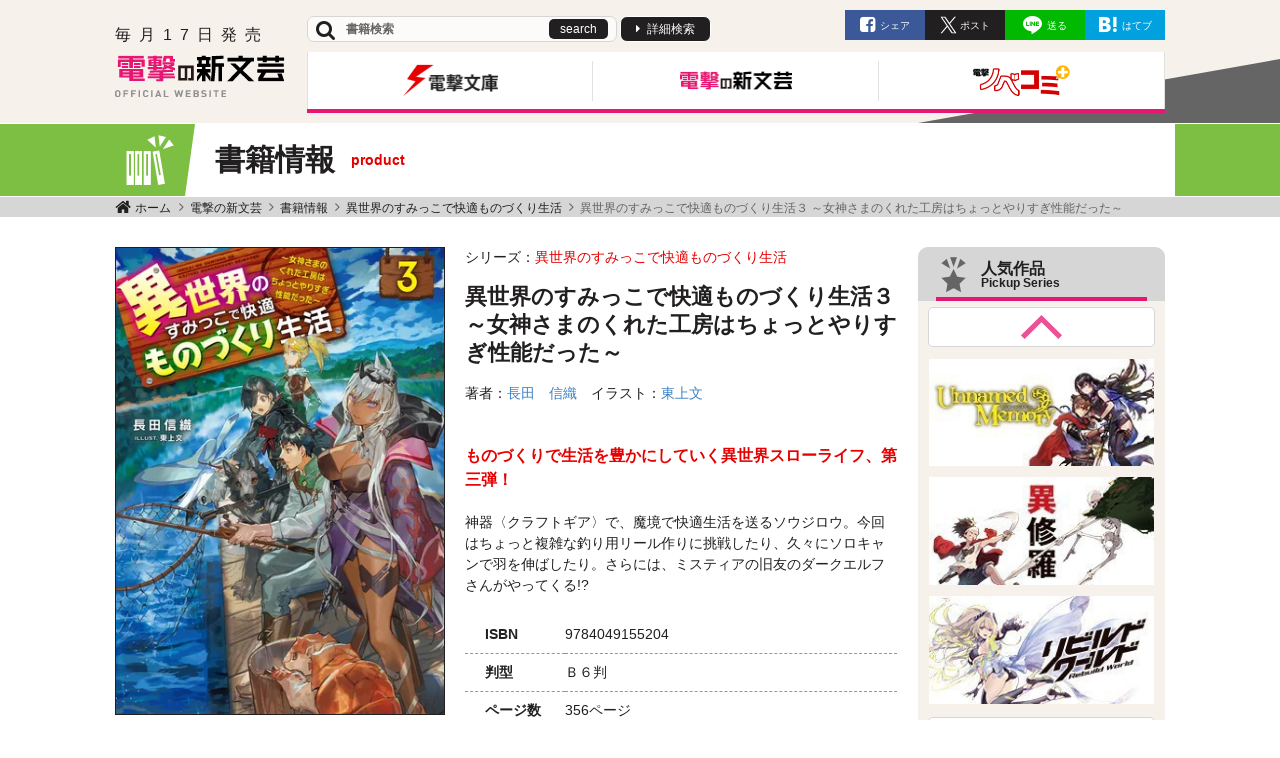

--- FILE ---
content_type: text/html; charset=UTF-8
request_url: https://dengekibunko.jp/product/isekai_sumikko/322310000066.html
body_size: 10197
content:
<!DOCTYPE html>
<html class="no-js" lang="ja">
<head>
<meta charset="UTF-8">
<title>異世界のすみっこで快適ものづくり生活３ ～女神さまのくれた工房はちょっとやりすぎ性能だった～ | 異世界のすみっこで快適ものづくり生活 | 書籍情報 | 電撃文庫・電撃の新文芸公式サイト</title>
<meta http-equiv="X-UA-Compatible" content="IE=edge">
<link rel="canonical" href="https://dengekibunko.jp/product/isekai_sumikko/322310000066.html">
<meta name="viewport" content="width=device-width, initial-scale=1.0">
<meta property="og:url" content="https://dengekibunko.jp/product/isekai_sumikko/322310000066.html">
<meta property="og:site_name" content="電撃文庫・電撃の新文芸公式サイト">
<meta property="og:title" content="異世界のすみっこで快適ものづくり生活３ ～女神さまのくれた工房はちょっとやりすぎ性能だった～ | 異世界のすみっこで快適ものづくり生活 | 書籍情報 | 電撃文庫・電撃の新文芸公式サイト">
<meta property="og:type" content="article">
<meta property="og:image" content="https://cdn.kdkw.jp/cover_1000/322310/322310000066.webp">
<meta property="og:description" content="神器〈クラフトギア〉で、魔境で快適生活を送るソウジロウ。今回はちょっと複雑な釣り用リール作りに挑戦したり、久々にソロキャンで羽を伸ばしたり。さらには、ミスティアの旧友のダークエルフさんがやってくる!?">
<meta name="description" content="神器〈クラフトギア〉で、魔境で快適生活を送るソウジロウ。今回はちょっと複雑な釣り用リール作りに挑戦したり、久々にソロキャンで羽を伸ばしたり。さらには、ミスティアの旧友のダークエルフさんがやってくる!?">
<meta name="format-detection" content="telephone=no">
<link rel="apple-touch-icon" sizes="144x144" href="/apple-touch-icon.png">
<meta name="theme-color" content="">
<meta name="twitter:title" content="異世界のすみっこで快適ものづくり生活３ ～女神さまのくれた工房はちょっとやりすぎ性能だった～ | 異世界のすみっこで快適ものづくり生活 | 書籍情報 | 電撃文庫・電撃の新文芸公式サイト">
<meta name="twitter:card" content="summary_large_image">
<meta name="twitter:domain" content="dengekibunko.jp">
<meta name="twitter:image" content="https://cdn.kdkw.jp/cover_1000/322310/322310000066.webp">
<meta name="twitter:creator" content="@bunko_dengeki">
<meta name="twitter:site" content="@bunko_dengeki">
<meta name="twitter:creator" content="@D_shinbungei">
<meta name="twitter:site" content="@D_shinbungei">
<link rel="alternate" type="application/rss+xml" title="RSS 2.0" href="https://dengekibunko.jp/rss2.xml">
<link rel="stylesheet" href="/themes/system/css/acms-admin.min.css?date=20250327113647">
<link rel="stylesheet" href="/themes/dengekibunko/dest/bundle.min.css?date=20241212160715">
<script type="application/ld+json">
{
	"@context": "http://schema.org",
	"@type": "BreadcrumbList",
	"itemListElement":
	[
	{
		"@type": "ListItem",
		"position": 1,
		"item":
		{
		"@id": "https://dengekibunko.jp/",
		"name": "ホーム"
		}
	},{
		"@type": "ListItem",
		"position": 2,
		"item":
		{
		"@id": "https://dengekibunko.jp/product/",
		"name": "書籍情報"
		}
	},
	{
		"@type": "ListItem",
		"position": 3,
		"item":
		{
		"@id": "https://dengekibunko.jp/product/isekai_sumikko/",
		"name": "異世界のすみっこで快適ものづくり生活"
		}
	},
	{
		"@type": "ListItem",
		"position": 4,
		"item":
		{
		"@id": "https://dengekibunko.jp/product/isekai_sumikko/322310000066.html",
		"name": "異世界のすみっこで快適ものづくり生活３ ～女神さまのくれた工房はちょっとやりすぎ性能だった～"
		}
	}
	]
}
</script>
<style>
.acms-admin-form select,
.acms-admin-form .acms-form-select {
-webkit-appearance: none;
}
</style>
<script>(function(w,d,s,l,i){w[l]=w[l]||[];w[l].push({'gtm.start':
new Date().getTime(),event:'gtm.js'});var f=d.getElementsByTagName(s)[0],
j=d.createElement(s),dl=l!='dataLayer'?'&l='+l:'';j.async=true;j.src=
'https://www.googletagmanager.com/gtm.js?id='+i+dl;f.parentNode.insertBefore(j,f);
})(window,document,'script','dataLayer','GTM-KTB5S4');</script>
<script src="/js/library/jquery/jquery-3.6.1.min.js" charset="UTF-8"></script>
<script src="/acms.js?uaGroup=PC&amp;domains=dengekibunko.jp&amp;jsDir=js/&amp;themesDir=/themes/&amp;bid=3&amp;cid=1796&amp;eid=30738&amp;bcd=product&amp;googleApiKey=AIzaSyAkH79hCeXjqzzhcXHDSZf-xtkVfqxBHz0&amp;jQuery=3.6.1&amp;jQueryMigrate=migrate-3.0.1&amp;mediaClientResize=off&amp;fulltimeSSL=1&amp;v=ff928bb07a4b0e777ba5dd452ba96757&amp;umfs=2M&amp;pms=8M&amp;mfu=20&amp;lgImg=width:1400&amp;jpegQuality=85&amp;mediaLibrary=on&amp;edition=standard&amp;urlPreviewExpire=48&amp;timemachinePreviewDefaultDevice=PC&amp;ccd=isekai_sumikko&amp;ecd=322310000066.html&amp;scriptRoot=/" charset="UTF-8" id="acms-js"></script>
<script src="/themes/dengekibunko/dest/bundle.js?date=20250428204027" async charset="UTF-8"></script>
<meta name="csrf-token" content="5b847b960c66e20fc30ae784a2acbf6fc0bceb58683113f5ca44c0ddbc1e3f8b"><script type="text/javascript" src="/js/dest/vendor.js?date=20250327113647" charset="UTF-8" async defer></script>
<script type="text/javascript" src="/js/dest/index.js?date=20250327113647" charset="UTF-8" async defer></script>
<meta name="generator" content="a-blog cms" />
</head>
<body>
<noscript><iframe src="https://www.googletagmanager.com/ns.html?id=GTM-KTB5S4" height="0" width="0" style="display:none;visibility:hidden"></iframe></noscript>
<div class="body-inner">
<div>
<ul class="c-banner-column -center -header p-shinbungei-header-banner">
</ul>
</div>
<header class="g-header p-shinbungei-header">
<div class="g-header-desktop-nav">
<div class="container">
<div class="g-header-desktop-nav__inner">
<div class="g-header-desktop-nav__title-shinbungei">
<p class="g-header-desktop-nav__title-shinbungei-side">毎月17日発売</p>
<p class="g-header-desktop-nav__title-shinbungei-main"><a href="https://dengekibunko.jp/shinbungei/"><img src="/themes/dengekibunko/images/project/shinbungei/logo.svg" alt="書籍情報" width="172" height="27"></a></p>
<p class="g-header-desktop-nav__title-shinbungei-bottom"><img src="/themes/dengekibunko/images/global/text-official-website.svg" alt="OFFICIAL WEBSITE"></p>
</div>
<div class="g-header-desktop-nav__contents">
<div class="g-header-desktop-nav__topics">
<div class="c-search-header">
<form action="/product/search.html" method="post" name="searchForm" class="c-search-header__form" role="search" aria-label="検索フォーム">
<div class="c-search-header__action">
<span class="fa fa-search" aria-hidden="true"></span>
<input type="search" id="searchForm" name="keyword" value="" size="15" class="c-search-header__input" placeholder="書籍検索">
<input type="hidden" name="query" value="keyword">
<button type="submit" name="ACMS_POST_2GET" class="c-search-header__btn">search</button>
<input type="hidden" name="bid" value="3">
</div>
<input type="hidden" name="formUniqueToken" value="2d2084247587ab3e0095530e4901d7c85e30a815132e1a96842e9dc2795690e4">
<input type="hidden" name="formToken" value="5b847b960c66e20fc30ae784a2acbf6fc0bceb58683113f5ca44c0ddbc1e3f8b">
</form>
</div>
<a href="https://dengekibunko.jp/product/search.html" class="g-header-desktop-nav__link">詳細検索</a>
<ul class="c-list-sns list-unstyled -header">
<li class="c-list-sns__item"><a href="http://www.facebook.com/share.php?u=https://dengekibunko.jp/product/isekai_sumikko/322310000066.html" rel="nofollow" onClick="window.open(encodeURI(decodeURI(this.href)),'fbwindow','width=550, height=450, personalbar=0, toolbar=0, scrollbars=1'); return false;" class="c-list-sns__link -facebook">シェア</a></li>
<li class="c-list-sns__item"><a href="https://twitter.com/share?url=https://dengekibunko.jp/product/isekai_sumikko/322310000066.html" class="c-list-sns__link -x js-twitter-link"><span>ポスト</span></a></li>
<li class="c-list-sns__item"><a href="http://line.me/R/msg/text/?https://dengekibunko.jp/product/isekai_sumikko/322310000066.html" class="c-list-sns__link -line">送る</a></li>
<li class="c-list-sns__item"><a href="http://b.hatena.ne.jp/add?mode=confirm&url=https://dengekibunko.jp/product/isekai_sumikko/322310000066.html&title=異世界のすみっこで快適ものづくり生活３ ～女神さまのくれた工房はちょっとやりすぎ性能だった～ | 異世界のすみっこで快適ものづくり生活 | 書籍情報 | 電撃文庫・電撃の新文芸公式サイト" class="c-list-sns__link -hatena">はてブ</a></li>
</ul>
</div>
<div class="g-header-desktop-nav__menu">
<nav class="g-header__navbar" aria-label="メインメニュー">
<ul class="js-header">
<li>
<a href="https://dengekibunko.jp/" class="js-viewing-indelible">
<img src="/archives/001/202308/52add5170c29d2735c82b6203525c0ce.png" width="229" height="57" alt="電撃文庫">
</a>
<ul>
<li>
<a href="https://dengekibunko.jp/product/newrelease-bunko.html" class="js-viewing-indelible">
<img src="/archives/001/202308/d2bb4b7b66e979be71adcdf2c5ab6e1e.png" width="56" height="56" alt="">
<span>新刊情報</span>
</a>
</li>
<li>
<a href="https://dengekibunko.jp/product/2026/01/" class="js-viewing-indelible">
<img src="/archives/001/202308/2c44a5a3d42fd4b6f9ba5d8be63805c9.png" width="56" height="56" alt="">
<span>書籍情報</span>
</a>
</li>
<li>
<a href="https://www.youtube.com/@bunko_dengeki" class="js-viewing-indelible" rel="noopener noreferrer" target="_blank">
<img src="/archives/001/202308/0a20c5f6ed02f6f29a39bc6062a402ad.png" width="56" height="56" alt="">
<span>電撃文庫チャンネル</span>
</a>
</li>
<li>
<a href="https://dengekibunko.jp/product/popular.html" class="js-viewing-indelible">
<img src="/archives/001/202308/9c523c7789f1244825107912f858fccb.png" width="56" height="56" alt="">
<span>人気作品</span>
</a>
</li>
</ul>
</li>
<li>
<a href="https://dengekibunko.jp/shinbungei/" class="js-viewing-indelible">
<img src="/archives/001/202308/e935288b766790372d6a61911eab2443.png" width="229" height="57" alt="電撃の新文芸">
</a>
<ul>
<li>
<a href="https://dengekibunko.jp/shinbungei/product/newrelease.html" class="js-viewing-indelible">
<img src="/archives/001/202308/b0589118040d20e9490a8a97f672997a.png" width="56" height="56" alt="">
<span>新刊情報</span>
</a>
</li>
<li>
<a href="https://dengekibunko.jp/shinbungei/product/2026/01/" class="js-viewing-indelible">
<img src="/archives/001/202308/b5867d93444127af4d4b3ebdf7dabe43.png" width="56" height="56" alt="">
<span>書籍情報</span>
</a>
</li>
<li>
<a href="https://dengekibunko.jp/shinbungei/product/popular.html" class="js-viewing-indelible">
<img src="/archives/001/202404/ae111264b6adee3eeaccdc5332c0977c.png" width="56" height="56" alt="">
<span>人気作品</span>
</a>
</li>
</ul>
</li>
<li>
<a href="https://dengekibunko.jp/novecomi/" class="js-viewing-indelible">
<img src="/archives/001/202308/489f84ca0a405a21469fcd11cf1419c5.png" width="229" height="57" alt="電撃ノベコミプラス">
</a>
<ul>
<li>
<a href="https://dengekibunko.jp/novecomi/novel/" class="js-viewing-indelible">
<img src="/archives/001/202308/3018e940da504c62e2b6886c7d853e0e.png" width="56" height="56" alt="">
<span>連載中ノベル</span>
</a>
</li>
<li>
<a href="https://dengekibunko.jp/novecomi/comic/" class="js-viewing-indelible">
<img src="/archives/001/202308/47029e43b9ed9176090d887ae85a3f61.png" width="56" height="56" alt="">
<span>連載中コミック</span>
</a>
</li>
</ul>
</li>
</ul>
</nav>
<nav class="g-header__social-nav">
<div>
<ul class="g-header__social-list">
</ul>
</div>
</nav>
</div>
</div>
</div>
</div>
</div>
<div class="g-header-mobile-shinbungei d-lg-none">
<div class="g-header-mobile-shinbungei__title-box">
<p class="g-header-mobile-shinbungei__title"><a href="https://dengekibunko.jp/"><img src="/themes/dengekibunko/images/project/shinbungei/logo.svg" class="g-header-mobile-shinbungei__title-img" alt="書籍情報" width="142" height="22"></a></p>
<div class="g-header-mobile-shinbungei__side-box">
<p class="g-header-mobile-shinbungei__title-side">毎月17日発売</p>
<p class="g-header-mobile-shinbungei__website-label"><img src="/themes/dengekibunko/images/global/text-official-website.svg" alt="OFFICIAL WEBSITE"></p>
</div>
</div>
<div class="g-header-mobile-shinbungei__menu-wrap js-oc-btn">
<div class="g-header-mobile-shinbungei__menu-inner"></div>
</div>
</div>
</header>
<nav class="js-sp-nav-fix c-nav-sp-fix" aria-label="サイト内と関連サイトメニュー">
<div class="c-nav-sp-fix__inner">
<ul class="c-nav-sp-fix__list">
<li class="c-nav-sp-fix__item">
<a href="https://dengekibunko.jp/" class="js-viewing-indelible c-nav-sp-fix__link">
<img src="/archives/001/202308/e81d2b85773bc9f1828da695d7cbb93b.png" width="104" height="80" alt="電撃文庫">
</a>
</li>
<li class="c-nav-sp-fix__item">
<a href="https://dengekibunko.jp/shinbungei/" class="js-viewing-indelible c-nav-sp-fix__link">
<img src="/archives/001/202308/1257db36368cd1de43018d8d2f8bbac0.png" width="104" height="80" alt="電撃の新文芸">
</a>
</li>
<li class="c-nav-sp-fix__item">
<a href="https://dengekibunko.jp/novecomi/" class="js-viewing-indelible c-nav-sp-fix__link">
<img src="/archives/001/202308/3b5812cfce6eefa21f24b49840acb444.png" width="104" height="80" alt="電撃ノベコミプラス">
</a>
</li>
</ul>
</div>
</nav>
<div class="c-page-title product">
<div class="container c-page-title__inner">
<p class="c-page-title__heading"><span class="ico ico-product"></span>書籍情報<span class="sub">product</span></p>
</div>
</div>
<div class="c-topicpath__wrap">
<div class="container">
<nav aria-label="現在位置" class="c-topicpath">
<ul class="c-topicpath__list">
<li class="c-topicpath__item">
<a href="https://dengekibunko.jp/" class="c-topicpath__link">
ホーム
</a>
</li>
<li class="c-topicpath__item"><a href="https://dengekibunko.jp/shinbungei/" class="c-topicpath__link">電撃の新文芸</a></li>
<li class="c-topicpath__item"><a href="https://dengekibunko.jp/shinbungei/product/" class="c-topicpath__link">書籍情報</a></li>
<li class="c-topicpath__item"><a href="https://dengekibunko.jp/product/isekai_sumikko/" class="c-topicpath__link">異世界のすみっこで快適ものづくり生活</a></li>
<li class="c-topicpath__item"><a href="https://dengekibunko.jp/product/isekai_sumikko/322310000066.html" class="c-topicpath__link">異世界のすみっこで快適ものづくり生活３ ～女神さまのくれた工房はちょっとやりすぎ性能だった～</a></li>
</ul>
</nav>
</div>
</div>
<div class="c-banner__wrap">
</div>
<main>
<div class="content">
<div class="container">
<div class="row js-pretty-scroll-container">
<div class="col-lg-9">
<div class="p-entry-product">
<div>
<div class="p-books-media02__wrap">
<div class="media p-books-media02">
<div class="p-books-media02__img-wrap d-none d-md-block">
<img
src="https://cdn.kdkw.jp/cover_500/322310/322310000066.webp"
data-fallback="https://cdn.kdkw.jp/cover_b/322310/322310000066.webp,https://cdn.kdkw.jp/cover_1000/322310/322310000066.webp,https://cdn.kdkw.jp/cover_150/322310/322310000066.webp"
alt="書影：異世界のすみっこで快適ものづくり生活３ ～女神さまのくれた工房はちょっとやりすぎ性能だった～"
width="330"
class="js-img-fallback p-books-media02__img img-fluid"
>
</div>
<div class="media-body p-books-media02__contents">
<div class="p-books-media02__header">
<div class="p-books-media02__main-info">
<p class="p-books-media__series">シリーズ：<a href="https://dengekibunko.jp/product/isekai_sumikko/" class="p-books-media__series-name">異世界のすみっこで快適ものづくり生活</a></p>
<h1 class="p-books-media__title -large">異世界のすみっこで快適ものづくり生活３ ～女神さまのくれた工房はちょっとやりすぎ性能だった～</h1>
<ul class="p-books-media__authors">
<li class="p-books-media__authors-item">著者：<a href="https://dengekibunko.jp/product/keyword/長田　信織/" class="p-books-media__authors-link">長田　信織</a></li>
<li class="p-books-media__authors-item">イラスト：<a href="https://dengekibunko.jp/product/keyword/東上文/" class="p-books-media__authors-link">東上文</a></li>
</ul>
</div>
</div>
<p class="p-books-media__lead d-none d-md-block">ものづくりで生活を豊かにしていく異世界スローライフ、第三弾！</p>
<div class="p-books-media02__body">
<div class="p-books-media02__body-img-container d-block d-md-none">
<div class="p-books-media02__body-img-wrap">
<img src="https://cdn.kdkw.jp/cover_500/322310/322310000066.webp"
data-fallback="https://cdn.kdkw.jp/cover_b/322310/322310000066.webp,https://cdn.kdkw.jp/cover_1000/322310/322310000066.webp,https://cdn.kdkw.jp/cover_150/322310/322310000066.webp"
alt="書影：異世界のすみっこで快適ものづくり生活３ ～女神さまのくれた工房はちょっとやりすぎ性能だった～"
width="330"
class="js-img-fallback js-item p-books-media02__img -cover img-fluid">
</div>
</div>
<div class="p-books-media02__action d-block d-md-none">
<div class="row">
<p class="p-books-media02__action-btn"><a href="https://bookwalker.jp/de473ddec9-9182-470e-a50d-68e3c942d3ce/?adpcnt=GDPL5fFl&sample=1" class="c-btn-trial">試し読み</a></p>
</div>
</div>
<p class="p-books-media__lead d-block d-md-none">ものづくりで生活を豊かにしていく異世界スローライフ、第三弾！</p>
<p class="p-books-media02__detail">神器〈クラフトギア〉で、魔境で快適生活を送るソウジロウ。今回はちょっと複雑な釣り用リール作りに挑戦したり、久々にソロキャンで羽を伸ばしたり。さらには、ミスティアの旧友のダークエルフさんがやってくる!?</p>
</div>
<div class="p-books-media02__body-img-container d-block d-md-none">
<div class="p-books-media02__body-img-wrap">
</div>
</div>
<table class="p-books-media02__info">
<tr>
<th>ISBN</th>
<td>9784049155204</td>
</tr>
<tr>
<th>判型</th>
<td>Ｂ６判</td>
</tr>
<tr>
<th>ページ数</th>
<td>356ページ</td>
</tr>
<tr>
<th>発売日</th>
<td>2024年2月16日発売</td>
</tr>
<tr>
<th>定価</th>
<td>1,540円<span class="d-inline-block">（本体1,400円+税）</span></td>
</tr>
</table>
<div class="p-books-media02__action d-none d-md-block">
<div class="row">
<div>
<p class="p-books-media02__action-btn"><a href="https://bookwalker.jp/de473ddec9-9182-470e-a50d-68e3c942d3ce/?adpcnt=GDPL5fFl&sample=1" class="c-btn-trial">試し読み</a></p>
</div>
</div>
</div> </div>
</div>
<div class="p-books-store-section">
<div class="p-store-banner">
<h3 class="p-store-banner__heading">購入はこちらから</h3>
<div class="c-banner-row list-unstyled js-toggle-target">
<div class="c-banner-row__item p-store-banner__item">
<a href="https://store.kadokawa.co.jp/shop/g/g322310000066?ref=dengekibunko" class="c-banner-row__img-link -bordered">
<img src="/themes/dengekibunko/images/components/shops/kadokawa-store.svg" alt="カドカワストアへ" width="100" height="21.85" class="img-fluid kadokawa-store">
</a>
</div>
<div class="c-banner-row__item p-store-banner__item">
<a href="https://bookwalker.jp/de473ddec9-9182-470e-a50d-68e3c942d3ce/?adpcnt=GDPL5fFl" class="c-banner-row__img-link -bordered">
<img src="/themes/dengekibunko/images/components/shops/book-walker.png" alt="BOOK WALKERへ" width="120" height="69" class="img-fluid book-walker">
</a>
</div>
<div class="c-banner-row__item p-store-banner__item">
<a href="https://www.amazon.co.jp/dp/4049155206?tag=dengekibunkoweb-22" class="c-banner-row__img-link -bordered">
<img src="/themes/dengekibunko/images/components/shops/amazon.svg" alt="amazonへ" width="80" height="24.1" class="img-fluid amazon">
</a>
</div>
<div class="c-banner-row__item d-none d-md-block p-store-banner__item">
<a href="https://www.animate-onlineshop.jp/pd/2388264/" class="c-banner-row__img-link -bordered">
<img src="/themes/dengekibunko/images/components/shops/animate.svg" alt="animateへ" width="80" height="29.9" class="img-fluid animate">
</a>
</div>
<div class="c-banner-row__item d-none d-md-block p-store-banner__item">
<a href="https://www.e-hon.ne.jp/bec/SA/Detail?refBook=9784049155204" class="c-banner-row__img-link -bordered">
<img src="/themes/dengekibunko/images/components/shops/eHon.svg" alt="eHonへ" width="71.19" height="40" class="img-fluid ehon">
</a>
</div>
<div class="c-banner-row__item d-none d-md-block p-store-banner__item">
<a href="https://www.honyaclub.com/shop/affiliate/itemlist.aspx?isbn=9784049155204" class="c-banner-row__img-link -bordered">
<img src="/themes/dengekibunko/images/components/shops/honyaClub.svg" alt="honyaClubへ" width="90" height="24.06" class="img-fluid honey-club">
</a>
</div>
<div class="c-banner-row__item d-none d-md-block p-store-banner__item">
<a href="https://www.kinokuniya.co.jp/f/dsg-01-9784049155204" class="c-banner-row__img-link -bordered">
<img src="/themes/dengekibunko/images/components/shops/kinokuniya.svg" alt="紀伊国屋書店へ" width="100" height="16.72" class="img-fluid kinokuniya">
</a>
</div>
<div class="c-banner-row__item d-none d-md-block p-store-banner__item">
<a href="https://hb.afl.rakuten.co.jp/hgc/14fc2867.62bf7380.14fc2868.6db20fcf/?pc=https%3A%2F%2Fbooks.rakuten.co.jp%2Frdt%2Fitem%2F%3Fsid%3D213310%26sno%3DISBN%3A9784049155204" class="c-banner-row__img-link -bordered">
<img src="/themes/dengekibunko/images/components/shops/rakuten.svg" alt="楽天BOOKSへ" width="60.5" height="30" class="img-fluid rakuten">
</a>
</div>
<p class="c-banner-row__toggle js-toggle-button" style="cursor: pointer;">▼ もっと見る</p>
<div class="c-banner-row__toggle-content js-toggle-content">
<div class="c-banner-row__item p-store-banner__item">
<a href="https://www.animate-onlineshop.jp/pd/2388264/" class="c-banner-row__img-link -bordered">
<img src="/themes/dengekibunko/images/components/shops/animate.svg" alt="animateへ" width="80" height="29.9" class="img-fluid animate">
</a>
</div>
<div class="c-banner-row__item p-store-banner__item">
<a href="https://www.e-hon.ne.jp/bec/SA/Detail?refBook=9784049155204" class="c-banner-row__img-link -bordered">
<img src="/themes/dengekibunko/images/components/shops/eHon.svg" alt="eHonへ" width="71.19" height="40" class="img-fluid ehon">
</a>
</div>
<div class="c-banner-row__item p-store-banner__item">
<a href="https://www.honyaclub.com/shop/affiliate/itemlist.aspx?isbn=9784049155204" class="c-banner-row__img-link -bordered">
<img src="/themes/dengekibunko/images/components/shops/honyaClub.svg" alt="honyaClubへ" width="90" height="24.06" class="img-fluid honey-club">
</a>
</div>
<div class="c-banner-row__item p-store-banner__item">
<a href="https://www.kinokuniya.co.jp/f/dsg-01-9784049155204" class="c-banner-row__img-link -bordered">
<img src="/themes/dengekibunko/images/components/shops/kinokuniya.svg" alt="紀伊国屋書店へ" width="100" height="16.72" class="img-fluid kinokuniya">
</a>
</div>
<div class="c-banner-row__item p-store-banner__item">
<a href="https://hb.afl.rakuten.co.jp/hgc/14fc2867.62bf7380.14fc2868.6db20fcf/?pc=https%3A%2F%2Fbooks.rakuten.co.jp%2Frdt%2Fitem%2F%3Fsid%3D213310%26sno%3DISBN%3A9784049155204" class="c-banner-row__img-link -bordered">
<img src="/themes/dengekibunko/images/components/shops/rakuten.svg" alt="楽天BOOKSへ" width="60.5" height="30" class="img-fluid rakuten">
</a>
</div>
</div>
</div>
</div>
</div>
</div>
<h2 id="store-benefit" class="c-heading-largest"><div class="c-heading-largest__inner">店舗特典情報</div></h2>
<ul class="p-books-benefit-list row list-unstyled">
<li class="p-books-benefit-list__item col-4 col-md-3">
<h3 class="p-books-benefit-list__shop">メロンブックス</h3>
<p class="p-books-benefit-list__name">SSペーパー</p>
<figure>
<img src="/archives/003/202402/2dea1ba82c01ea598a8499f13219f6c4.jpg" width="170" alt="メロンブックス特典画像" class="p-books-benefit-list__img img-fluid">
</figure>
</li>
</ul>
<div>
</div>
</div>
</div>
<h2 class="c-heading-largest"><span class="c-heading-largest__inner">このシリーズの新文芸</span></h2>
<div class="c-thumbnail-book__wrap -product js-simple-slider">
<ul class="c-thumbnail-book row js-container">
<li class="js-dup-check js-item c-thumbnail-book__item -to-media -col col-6" data-title="異世界のすみっこで快適ものづくり生活 ～女神さまのくれた工房はちょっとやりすぎ性能だった～" data-isbn="9784049152111">
<a href="https://dengekibunko.jp/product/isekai_sumikko/322304000380.html" class="c-thumbnail-book__img-link js-viewing-indelible">
<img src="https://cdn.kdkw.jp/cover_500/322304/322304000380.webp"
data-fallback="https://cdn.kdkw.jp/cover_b/322304/322304000380.webp,https://cdn.kdkw.jp/cover_1000/322304/322304000380.webp,https://cdn.kdkw.jp/cover_150/322304/322304000380.webp"
alt="書影：異世界のすみっこで快適ものづくり生活 ～女神さまのくれた工房はちょっとやりすぎ性能だった～"
class="js-img-fallback c-thumbnail-book__img -border img-fluid">
</a>
<div class="c-thumbnail-book_
_detail">
<p class="c-thumbnail-book__title"><a href="https://dengekibunko.jp/product/isekai_sumikko/322304000380.html" class="c-thumbnail-book__title-link js-viewing-indelible">異世界のすみっこで快適ものづくり生活 ～女神さまのくれた工房はちょっとやりすぎ性能だった～</a></p>
</div>
</li>
<li class="js-dup-check js-item c-thumbnail-book__item -to-media -col col-6" data-title="異世界のすみっこで快適ものづくり生活２ ～女神さまのくれた工房はちょっとやりすぎ性能だった～" data-isbn="9784049152128">
<a href="https://dengekibunko.jp/product/isekai_sumikko/322304000381.html" class="c-thumbnail-book__img-link js-viewing-indelible">
<img src="https://cdn.kdkw.jp/cover_500/322304/322304000381.webp"
data-fallback="https://cdn.kdkw.jp/cover_b/322304/322304000381.webp,https://cdn.kdkw.jp/cover_1000/322304/322304000381.webp,https://cdn.kdkw.jp/cover_150/322304/322304000381.webp"
alt="書影：異世界のすみっこで快適ものづくり生活２ ～女神さまのくれた工房はちょっとやりすぎ性能だった～"
class="js-img-fallback c-thumbnail-book__img -border img-fluid">
</a>
<div class="c-thumbnail-book_
_detail">
<p class="c-thumbnail-book__title"><a href="https://dengekibunko.jp/product/isekai_sumikko/322304000381.html" class="c-thumbnail-book__title-link js-viewing-indelible">異世界のすみっこで快適ものづくり生活２ ～女神さまのくれた工房はちょっとやりすぎ性能だった～</a></p>
</div>
</li>
<li class="js-dup-check js-item c-thumbnail-book__item -to-media -col col-6" data-title="異世界のすみっこで快適ものづくり生活３ ～女神さまのくれた工房はちょっとやりすぎ性能だった～" data-isbn="9784049155204">
<a href="https://dengekibunko.jp/product/isekai_sumikko/322310000066.html" class="c-thumbnail-book__img-link js-viewing-indelible">
<img src="https://cdn.kdkw.jp/cover_500/322310/322310000066.webp"
data-fallback="https://cdn.kdkw.jp/cover_b/322310/322310000066.webp,https://cdn.kdkw.jp/cover_1000/322310/322310000066.webp,https://cdn.kdkw.jp/cover_150/322310/322310000066.webp"
alt="書影：異世界のすみっこで快適ものづくり生活３ ～女神さまのくれた工房はちょっとやりすぎ性能だった～"
class="js-img-fallback c-thumbnail-book__img -border img-fluid">
</a>
<div class="c-thumbnail-book_
_detail">
<p class="c-thumbnail-book__title"><a href="https://dengekibunko.jp/product/isekai_sumikko/322310000066.html" class="c-thumbnail-book__title-link js-viewing-indelible">異世界のすみっこで快適ものづくり生活３ ～女神さまのくれた工房はちょっとやりすぎ性能だった～</a></p>
</div>
</li>
<li class="js-dup-check js-item c-thumbnail-book__item -to-media -col col-6" data-title="異世界のすみっこで快適ものづくり生活４ ～女神さまのくれた工房はちょっとやりすぎ性能だった～" data-isbn="9784049158304">
<a href="https://dengekibunko.jp/product/isekai_sumikko/322403001002.html" class="c-thumbnail-book__img-link js-viewing-indelible">
<img src="https://cdn.kdkw.jp/cover_500/322403/322403001002.webp"
data-fallback="https://cdn.kdkw.jp/cover_b/322403/322403001002.webp,https://cdn.kdkw.jp/cover_1000/322403/322403001002.webp,https://cdn.kdkw.jp/cover_150/322403/322403001002.webp"
alt="書影：異世界のすみっこで快適ものづくり生活４ ～女神さまのくれた工房はちょっとやりすぎ性能だった～"
class="js-img-fallback c-thumbnail-book__img -border img-fluid">
</a>
<div class="c-thumbnail-book_
_detail">
<p class="c-thumbnail-book__title"><a href="https://dengekibunko.jp/product/isekai_sumikko/322403001002.html" class="c-thumbnail-book__title-link js-viewing-indelible">異世界のすみっこで快適ものづくり生活４ ～女神さまのくれた工房はちょっとやりすぎ性能だった～</a></p>
</div>
</li>
</ul>
<button type="button" class="c-btn-arrow -prev js-prev" style=""><span class="sr-only">前へ</span></button>
<button type="button" class="c-btn-arrow -next js-next" style=""><span class="sr-only">次へ</span></button>
</div>
<h2 class="c-heading-largest"><span class="c-heading-largest__inner">このシリーズのコミックス</span></h2>
<div class="c-thumbnail-book__wrap -product js-simple-slider">
<ul class="c-thumbnail-book row js-container">
<li class="js-dup-check js-item c-thumbnail-book__item -to-media -col col-2 col-md-4" data-title="異世界のすみっこで快適ものづくり生活3 ～女神さまのくれた工房はちょっとやりすぎ性能だった～" data-isbn="9784048115964">
<a href="https://dengekibunko.jp/product/isekai_sumikko/322504000407.html" class="c-thumbnail-book__img-link js-viewing-indelible">
<img src="https://cdn.kdkw.jp/cover_500/322504/322504000407.webp"
data-fallback="https://cdn.kdkw.jp/cover_b/322504/322504000407.webp,https://cdn.kdkw.jp/cover_1000/322504/322504000407.webp,https://cdn.kdkw.jp/cover_150/322504/322504000407.webp"
alt="書影：異世界のすみっこで快適ものづくり生活3 ～女神さまのくれた工房はちょっとやりすぎ性能だった～"
class="js-img-fallback c-thumbnail-book__img -border img-fluid">
</a>
<div class="c-thumbnail-book_
_detail">
<p class="c-thumbnail-book__title"><a href="https://dengekibunko.jp/product/isekai_sumikko/322504000407.html" class="c-thumbnail-book__title-link js-viewing-indelible">異世界のすみっこで快適ものづくり生活3 ～女神さまのくれた工房はちょっとやりすぎ性能だった～</a></p>
</div>
</li>
<li class="js-dup-check js-item c-thumbnail-book__item -to-media -col col-2 col-md-4" data-title="異世界のすみっこで快適ものづくり生活2 ～女神さまのくれた工房はちょっとやりすぎ性能だった～" data-isbn="9784048114967">
<a href="https://dengekibunko.jp/product/isekai_sumikko/322412000607.html" class="c-thumbnail-book__img-link js-viewing-indelible">
<img src="https://cdn.kdkw.jp/cover_500/322412/322412000607.webp"
data-fallback="https://cdn.kdkw.jp/cover_b/322412/322412000607.webp,https://cdn.kdkw.jp/cover_1000/322412/322412000607.webp,https://cdn.kdkw.jp/cover_150/322412/322412000607.webp"
alt="書影：異世界のすみっこで快適ものづくり生活2 ～女神さまのくれた工房はちょっとやりすぎ性能だった～"
class="js-img-fallback c-thumbnail-book__img -border img-fluid">
</a>
<div class="c-thumbnail-book_
_detail">
<p class="c-thumbnail-book__title"><a href="https://dengekibunko.jp/product/isekai_sumikko/322412000607.html" class="c-thumbnail-book__title-link js-viewing-indelible">異世界のすみっこで快適ものづくり生活2 ～女神さまのくれた工房はちょっとやりすぎ性能だった～</a></p>
</div>
</li>
<li class="js-dup-check js-item c-thumbnail-book__item -to-media -col col-2 col-md-4" data-title="異世界のすみっこで快適ものづくり生活１ ～女神さまのくれた工房はちょっとやりすぎ性能だった～" data-isbn="9784048113182">
<a href="https://dengekibunko.jp/product/isekai_sumikko/322404000302.html" class="c-thumbnail-book__img-link js-viewing-indelible">
<img src="https://cdn.kdkw.jp/cover_500/322404/322404000302.webp"
data-fallback="https://cdn.kdkw.jp/cover_b/322404/322404000302.webp,https://cdn.kdkw.jp/cover_1000/322404/322404000302.webp,https://cdn.kdkw.jp/cover_150/322404/322404000302.webp"
alt="書影：異世界のすみっこで快適ものづくり生活１ ～女神さまのくれた工房はちょっとやりすぎ性能だった～"
class="js-img-fallback c-thumbnail-book__img -border img-fluid">
</a>
<div class="c-thumbnail-book_
_detail">
<p class="c-thumbnail-book__title"><a href="https://dengekibunko.jp/product/isekai_sumikko/322404000302.html" class="c-thumbnail-book__title-link js-viewing-indelible">異世界のすみっこで快適ものづくり生活１ ～女神さまのくれた工房はちょっとやりすぎ性能だった～</a></p>
</div>
</li>
</ul>
<button type="button" class="c-btn-arrow -prev js-prev" style=""><span class="sr-only">前へ</span></button>
<button type="button" class="c-btn-arrow -next js-next" style=""><span class="sr-only">次へ</span></button>
</div>
<h2 class="c-heading-largest"><span class="c-heading-largest__inner">同じ作者の作品シリーズ</span></h2>
<h3 class="c-heading-small">著者　長田　信織</h3>
<div class="c-thumbnail-book__wrap -product js-simple-slider">
<ul class="c-thumbnail-book row js-container">
<li class="c-thumbnail-book__item col-6 col-sm-3 col-md-3 -col-sp js-item">
<figure class="c-thumbnail-book__figure">
<a href="https://dengekibunko.jp/product/jakusyouryoti/" class="c-thumbnail-book__link">
<img src="https://cdn.kdkw.jp/cover_500/322006/322006000024.webp"
data-fallback="https://cdn.kdkw.jp/cover_b/322006/322006000024.webp,https://cdn.kdkw.jp/cover_1000/322006/322006000024.webp,https://cdn.kdkw.jp/cover_150/322006/322006000024.webp"
alt="書影：美少女エルフ（大嘘）が救う！　弱小領地 ～万有引力だけだと思った？　前世の知識で経済無双～"
width="273"
class="js-img-fallback c-thumbnail-book-book__img -border img-fluid">
</a>
</figure>
<div class="c-thumbnail-book__detail">
<p class="c-thumbnail-book__title"><a href="https://dengekibunko.jp/product/jakusyouryoti/" class="c-thumbnail-book__title-link">
美少女エルフ（大嘘）が救う！　弱小領地</a></p>
</div>
</li>
<li class="c-thumbnail-book__item col-6 col-sm-3 col-md-3 -col-sp js-item">
<figure class="c-thumbnail-book__figure">
<a href="https://dengekibunko.jp/product/su-suku/" class="c-thumbnail-book__link">
<img src="https://cdn.kdkw.jp/cover_500/321705/321705000119.webp"
data-fallback="https://cdn.kdkw.jp/cover_b/321705/321705000119.webp,https://cdn.kdkw.jp/cover_1000/321705/321705000119.webp,https://cdn.kdkw.jp/cover_150/321705/321705000119.webp"
alt="書影：数字で救う！　弱小国家 電卓で戦争する方法を求めよ。ただし敵は剣と火薬で武装しているものとする。"
width="273"
class="js-img-fallback c-thumbnail-book-book__img -border img-fluid">
</a>
</figure>
<div class="c-thumbnail-book__detail">
<p class="c-thumbnail-book__title"><a href="https://dengekibunko.jp/product/su-suku/" class="c-thumbnail-book__title-link">
数字で救う！ 弱小国家</a></p>
</div>
</li>
<li class="c-thumbnail-book__item col-6 col-sm-3 col-md-3 -col-sp js-item">
<figure class="c-thumbnail-book__figure">
<a href="https://dengekibunko.jp/product/tokyodragon/" class="c-thumbnail-book__link">
<img src="https://cdn.kdkw.jp/cover_500/321501/321501000335.webp"
data-fallback="https://cdn.kdkw.jp/cover_b/321501/321501000335.webp,https://cdn.kdkw.jp/cover_1000/321501/321501000335.webp,https://cdn.kdkw.jp/cover_150/321501/321501000335.webp"
alt="書影：東京ドラゴンストライク"
width="273"
class="js-img-fallback c-thumbnail-book-book__img -border img-fluid">
</a>
</figure>
<div class="c-thumbnail-book__detail">
<p class="c-thumbnail-book__title"><a href="https://dengekibunko.jp/product/tokyodragon/" class="c-thumbnail-book__title-link">
東京ドラゴンストライク</a></p>
</div>
</li>
<li class="c-thumbnail-book__item col-6 col-sm-3 col-md-3 -col-sp js-item">
<figure class="c-thumbnail-book__figure">
<a href="https://dengekibunko.jp/product/gunmagic/" class="c-thumbnail-book__link">
<img src="https://cdn.kdkw.jp/cover_500/312117/312117500000.webp"
data-fallback="https://cdn.kdkw.jp/cover_b/312117/312117500000.webp,https://cdn.kdkw.jp/cover_1000/312117/312117500000.webp,https://cdn.kdkw.jp/cover_150/312117/312117500000.webp"
alt="書影：ガンズ・アンド・マジック ‐黒き鎧と幼き女王‐"
width="273"
class="js-img-fallback c-thumbnail-book-book__img -border img-fluid">
</a>
</figure>
<div class="c-thumbnail-book__detail">
<p class="c-thumbnail-book__title"><a href="https://dengekibunko.jp/product/gunmagic/" class="c-thumbnail-book__title-link">
ガンズ・アンド・マジック</a></p>
</div>
</li>
</ul>
<button type="button" class="c-btn-arrow -prev js-prev" style=""><span class="sr-only">前へ</span></button>
<button type="button" class="c-btn-arrow -next js-next" style=""><span class="sr-only">次へ</span></button>
</div>
<script type="text/template" id="js-recently_viewed_template">
  <div>
    <h2 class="c-heading-large -line">最近チェックした書籍</h2>

    <ul class="c-thumbnail-book row"><% _.each(items, function(item) { %>
      <li class="js-dup-check c-thumbnail-book__item -to-media col-sm-4 col-md-3" data-title="{title}" data-isbn="{isbn}">
        <a href="<%= item.link %>" class="c-thumbnail-book__img-link">
          <% if ( item.image ) { %>
          <img src="<%= item.image %>" alt="<%= item.title %>" class="js-img-fallback c-thumbnail-book__img -border img-fluid">
          <% } else { %>
          <img src="/themes/dengekibunko/images/placeholder/noimage_book01.png" alt="<%= item.title %>" class="img-fluid">
          <% } %>
        </a>
        <div class="c-thumbnail-book__detail">
          <p class="c-thumbnail-book__title"><a href="<%= item.link %>" class="c-thumbnail-book__title-link"><%= item.title %></a></p>
          <p class="c-thumbnail-book__side">発売日 : <span class="js-datetime-format" data-format="YYYY年MM月DD日"><%= item.entry_datetime %> </span></p>
          <ul class="c-thumbnail__authors">
            <li class="c-thumbnail__author-item"><%= item.author_title %> : <a href="https://dengekibunko.jp/product/keyword/<%= item.author_name %> "><%= item.author_name %></a>
          </ul>
        </div>
      </li><% }) %>
    </ul>
  </div>
</script>
<div id="js-recently_viewed"></div>
</div>
<div class="col-lg-3">
<div class="js-pretty-scroll p-shinbungei-side-suggest-contents-wrap p-shinbungei-carousel-wrap">
<aside class="p-side-section d-md-block">
<div class="c-suggest-contents">
<h2 class="c-suggest-contents__heading">
<div class="c-suggest-contents__heading-inner">
<div class="c-suggest-contents__heading-text -popular">
<span class="inner">人気作品<span class="sub">Pickup Series</span></span>
</div>
<a href="https://dengekibunko.jp/product/popular.html" class="c-suggest-contents__btn js-viewing-indelible">一覧</a>
</div>
</h2>
<div class="c-suggest-contents__inner p-side-section__carousel">
<div>
<ul class="list-unstyled c-carousel-vertical js-vertical-slider">
<li>
<a href="https://dengekibunko.jp/special/unnamed/">
<img src="/archives/001/202404/mode3_w230_h110-bab1b72a71759f77cc78e8cc035e488c.jpg" width="230" height="110" alt="Unnamed Memory" class="img-fluid">
</a>
</li>
<li>
<a href="https://dengekibunko.jp/special/ishura/">
<img src="/archives/001/202404/mode3_w230_h110-f3e3e997e2356e3578629c8c25b2806f.jpg" width="230" height="110" alt="異修羅" class="img-fluid">
</a>
</li>
<li>
<a href="https://dengekibunko.jp/special/RebuildWorld/">
<img src="/archives/001/202404/mode3_w230_h110-5e6101892adb724c8f761d8f7d093a89.jpg" width="230" height="110" alt="リビルドワールド" class="img-fluid">
</a>
</li>
<li>
<a href="https://dengekibunko.jp/special/yushakei/">
<img src="/archives/001/202404/mode3_w230_h110-2fad84052c181ccd4b183eef2f25ebce.jpg" width="230" height="110" alt="勇者刑に処す" class="img-fluid">
</a>
</li>
</ul>
</div>
<p class="c-btn-link p-side-section__carousel__link d-none d-md-block"><a href="https://dengekibunko.jp/product/popular.html" class="c-btn-link__link js-viewing-indelible">一覧</a></p>
</div>
</div>
</aside>
<aside class="p-side-section">
</aside>
<aside class="p-side-section">
<div class="c-suggest-contents">
<h2 class="c-suggest-contents__heading">
<div class="c-suggest-contents__heading-inner">
<div class="c-suggest-contents__heading-text -info">
<span class="inner">編集部ブログ<span class="sub">Blog</span></span>
</div>
<a href="https://dengekibunko.jp/blog/" class="c-suggest-contents__btn js-viewing-indelible">一覧</a>
</div>
</h2>
<div class="c-suggest-contents__inner -blog">
<p class="c-suggest-contents__info d-block d-md-none"><time datetime="2026-01-17">2026. 01/17</time><span class="c-suggest-contents__category-label" style="background: ;">電撃ノベコミ＋</span></p>
<p class="c-suggest-contents__wrap"><a href="https://dengekibunko.jp/novecomi/novel/822139842846148505/" class="c-suggest-contents__link"><img src="/archives/014/202601/561f1b25c3925533b35140cb57c67a1fcb09b77ab724a16cf9aa3d60d6b1ed39.jpg" alt="" class="c-suggest-contents__img img-fluid"></a></p>
<p class="c-suggest-contents__date d-none d-md-block"><time datetime="2026-01-17">2026. 01/17</time></p>
<p class="c-suggest-contents__category d-none d-md-block"><span class="c-suggest-contents__category-label" style="background: ;">電撃ノベコミ＋</span></p>
<p class="c-suggest-contents__title"><a href="https://dengekibunko.jp/novecomi/novel/822139842846148505/">『織田ブリュンヒルド信長は天下のナナメ上を征く』電撃ノベコミ＋で連載開始！</a></p>
<p class="c-btn-link d-none d-md-block"><a href="https://dengekibunko.jp/blog/" class="c-btn-link__link js-viewing-indelible">一覧</a></p>
</div>
</div>
</aside>
<aside class="p-side-section d-none d-lg-block -twitter">
<a href="https://twitter.com/intent/follow?screen_name=D_shinbungei" class="c-btn-twitter-follow">
<img src="/themes/dengekibunko/images/project/shinbungei/btn-sns-x-follow-short.png" alt="電撃の新文芸公式Xをフォローする" class="img-fluid" width="246" height="54">
</a>
</aside>
<aside class="d-lg-none text-center" style="margin-top: 30px;">
<a class="c-btn-twitter-follow" href="https://twitter.com/D_shinbungei">
<img src="/themes/dengekibunko/images/project/shinbungei/btn-sns-x.png" alt="電撃の新文芸公式X" width="112" height="112" class="img-fluid">
</a>
</aside>
<aside class="p-side-section d-none d-lg-block">
<div class="c-suggest-twitter">
<a class="twitter-timeline c-suggest-twitter__iframe" href="https://twitter.com/D_shinbungei?ref_src=twsrc%5Etfw" data-height="1000">Tweets by D_shinbungei</a> <script async src="https://platform.twitter.com/widgets.js" charset="utf-8"></script>
</div>
</aside>
</div>
</div>
</div>
</div>
</div>
</main>
<footer class="g-footer p-shinbungei-footer">
<nav class="g-footer-nav" aria-label="フッターメニュー">
<div class="g-footer-navbar">
<ul class="g-footer-navbar__list">
<li class="js-link_match_location g-footer-navbar__item"><a href="https://dengekibunko.jp/shinbungei/product/newrelease.html" class="g-footer-navbar__link js-viewing-indelible">新刊情報</a></li>
<li class="js-link_match_location g-footer-navbar__item"><a href="https://dengekibunko.jp/shinbungei/product/" class="g-footer-navbar__link js-viewing-indelible">書籍情報</a></li>
<li class="js-link_match_location g-footer-navbar__item"><a href="https://dengekibunko.jp/shinbungei/product/popular.html#recommend" class="g-footer-navbar__link js-viewing-indelible">人気作品</a></li>
<li class="js-link_match_location g-footer-navbar__item"><a href="http://mwbunko.com/" class="g-footer-navbar__link js-viewing-indelible">メディアワークス文庫公式サイト</a></li>
</ul>
</div>
</nav>
<div class="g-footer__inner">
<div class="container">
<a href="https://www.kadokawa.co.jp/support/" class="g-footer__btn">お問い合わせ</a>
<ul class="c-list-sns list-unstyled ">
<li class="c-list-sns__item"><a href="http://www.facebook.com/share.php?u=https://dengekibunko.jp/product/isekai_sumikko/322310000066.html" rel="nofollow" onClick="window.open(encodeURI(decodeURI(this.href)),'fbwindow','width=550, height=450, personalbar=0, toolbar=0, scrollbars=1'); return false;" class="c-list-sns__link -facebook">シェア</a></li>
<li class="c-list-sns__item"><a href="https://twitter.com/share?url=https://dengekibunko.jp/product/isekai_sumikko/322310000066.html" class="c-list-sns__link -x js-twitter-link"><span>ポスト</span></a></li>
<li class="c-list-sns__item"><a href="http://line.me/R/msg/text/?https://dengekibunko.jp/product/isekai_sumikko/322310000066.html" class="c-list-sns__link -line">送る</a></li>
<li class="c-list-sns__item"><a href="http://b.hatena.ne.jp/add?mode=confirm&url=https://dengekibunko.jp/product/isekai_sumikko/322310000066.html&title=異世界のすみっこで快適ものづくり生活３ ～女神さまのくれた工房はちょっとやりすぎ性能だった～ | 異世界のすみっこで快適ものづくり生活 | 書籍情報 | 電撃文庫・電撃の新文芸公式サイト" class="c-list-sns__link -hatena">はてブ</a></li>
</ul>
<div class="g-footer__corporate">
<a href="http://www.kadokawa.co.jp">
<img src="/themes/dengekibunko/images/global/logo_corporate_dark.svg" alt="KADOKAWA" width="240" height="35" role="img">
</a>
</div>
<p class="g-footer__copyright">&copy; KADOKAWA CORPORATION 2026</p>
</div>
</div>
<div class="d-block d-md-none p-shinbungei-btn-page-top-wrap">
<p class="c-btn-page-top js-page-top">
<a class="c-btn-page-top__link js-scroll-to" href="#">ページの<span>先頭へ</span></a>
</p>
</div>
</footer>
<div class="d-none d-md-block p-shinbungei-btn-page-top-wrap">
<p class="c-btn-page-top js-page-top">
<a class="c-btn-page-top__link" href="#">ページの<span>先頭へ</span></a>
</p>
</div>
<div class="p-shinbungei-offcanvas-wrap">
<nav id="offcanvas" class="js-oc g-offcanvas" aria-label="メインメニュー">
<div class="g-offcanvas-nav">
<div class="g-offcanvas-nav__header">
<button class="g-offcanvas-nav__dismiss-btn js-oc-dismiss-btn">close</button>
<p class="g-offcanvas-nav__menu-label">menu</p>
</div>
<div class="g-offcanvas-nav__other">
<form action="/product/search.html" method="post" name="searchForm" class="c-search-header__form g-offcanvas-nav__search" role="search" aria-label="検索フォーム">
<div class="c-search-header__action">
<span class="fa fa-search" aria-hidden="true"></span>
<input type="search" id="searchForm" name="keyword" value="" size="15" class="c-search-header__input g-offcanvas-nav__input" placeholder="書籍タイトル・著者名など">
<input type="hidden" name="query" value="keyword">
<button type="submit" name="ACMS_POST_2GET" class="c-search-header__btn g-offcanvas-nav__input-btn">search</button>
<input type="hidden" name="bid" value="3">
</div>
<input type="hidden" name="formUniqueToken" value="2d2084247587ab3e0095530e4901d7c85e30a815132e1a96842e9dc2795690e4">
<input type="hidden" name="formToken" value="5b847b960c66e20fc30ae784a2acbf6fc0bceb58683113f5ca44c0ddbc1e3f8b">
</form>
<a href="https://dengekibunko.jp/product/search.html" class="g-offcanvas-nav__search-btn">詳細検索</a>
</div>
<ul class="g-offcanvas-nav__list">
<li>
<a href="https://dengekibunko.jp/" class="g-offcanvas-nav__list__l2-link js-viewing-indelible">
<img src="/archives/001/202308/52add5170c29d2735c82b6203525c0ce.png" height="50" alt="電撃文庫"/>
</a>
<ul>
<li>
<a href="https://dengekibunko.jp/product/newrelease-bunko.html" class="js-viewing-indelible">
<img src="/archives/001/202308/d2bb4b7b66e979be71adcdf2c5ab6e1e.png" height="40" />
<span class="g-header-desktop__text">新刊情報</span>
</a>
</li>
<li>
<a href="https://dengekibunko.jp/product/2026/01/" class="js-viewing-indelible">
<img src="/archives/001/202308/2c44a5a3d42fd4b6f9ba5d8be63805c9.png" height="40" />
<span class="g-header-desktop__text">書籍情報</span>
</a>
</li>
<li>
<a href="https://www.youtube.com/@bunko_dengeki" class="js-viewing-indelible">
<img src="/archives/001/202308/0a20c5f6ed02f6f29a39bc6062a402ad.png" height="40" />
<span class="g-header-desktop__text">電撃文庫チャンネル</span>
</a>
</li>
<li>
<a href="https://dengekibunko.jp/product/popular.html" class="js-viewing-indelible">
<img src="/archives/001/202308/9c523c7789f1244825107912f858fccb.png" height="40" />
<span class="g-header-desktop__text">人気作品</span>
</a>
</li>
</ul>
</li>
<li>
<a href="https://dengekibunko.jp/shinbungei/" class="g-offcanvas-nav__list__l2-link js-viewing-indelible">
<img src="/archives/001/202308/e935288b766790372d6a61911eab2443.png" height="50" alt="電撃の新文芸"/>
</a>
<ul>
<li>
<a href="https://dengekibunko.jp/shinbungei/product/newrelease.html" class="js-viewing-indelible">
<img src="/archives/001/202308/b0589118040d20e9490a8a97f672997a.png" height="40" />
<span class="g-header-desktop__text">新刊情報</span>
</a>
</li>
<li>
<a href="https://dengekibunko.jp/shinbungei/product/2026/01/" class="js-viewing-indelible">
<img src="/archives/001/202308/b5867d93444127af4d4b3ebdf7dabe43.png" height="40" />
<span class="g-header-desktop__text">書籍情報</span>
</a>
</li>
<li>
<a href="https://dengekibunko.jp/shinbungei/product/popular.html" class="js-viewing-indelible">
<img src="/archives/001/202404/ae111264b6adee3eeaccdc5332c0977c.png" height="40" />
<span class="g-header-desktop__text">人気作品</span>
</a>
</li>
</ul>
</li>
<li>
<a href="https://dengekibunko.jp/novecomi/" class="g-offcanvas-nav__list__l2-link js-viewing-indelible">
<img src="/archives/001/202308/489f84ca0a405a21469fcd11cf1419c5.png" height="50" alt="電撃ノベコミプラス"/>
</a>
<ul>
<li>
<a href="https://dengekibunko.jp/novecomi/novel/" class="js-viewing-indelible">
<img src="/archives/001/202308/3018e940da504c62e2b6886c7d853e0e.png" height="40" />
<span class="g-header-desktop__text">連載中ノベル</span>
</a>
</li>
<li>
<a href="https://dengekibunko.jp/novecomi/comic/" class="js-viewing-indelible">
<img src="/archives/001/202308/47029e43b9ed9176090d887ae85a3f61.png" height="40" />
<span class="g-header-desktop__text">連載中コミック</span>
</a>
</li>
</ul>
</li>
</ul>
<div class="g-offcanvas-nav__footer">
<button class="g-offcanvas-nav__footer-dismiss-btn js-oc-dismiss-btn">メニューを閉じる</button>
</div>
</div>
</nav>
</div>
</div>
</body>
</html>


--- FILE ---
content_type: image/svg+xml
request_url: https://dengekibunko.jp/themes/dengekibunko/images/project/shinbungei/logo.svg
body_size: 4223
content:
<svg width="241" height="39" viewBox="0 0 241 39" fill="none" xmlns="http://www.w3.org/2000/svg">
<g id="&#227;&#130;&#162;&#227;&#130;&#187;&#227;&#131;&#131;&#227;&#131;&#136; 1sinbungeilogo 2" clip-path="url(#clip0_133_5395)">
<g id="&#227;&#131;&#172;&#227;&#130;&#164;&#227;&#131;&#164;&#227;&#131;&#188; 1">
<g id="Group">
<path id="Vector" d="M17.1842 37.7214C17.0415 37.7214 16.9192 37.5991 16.9192 37.4565V32.6259H2.50924C2.36656 32.6259 2.24427 32.5037 2.24427 32.361V20.5599C2.24427 20.4172 2.36656 20.2949 2.50924 20.2949H36.6387C36.7814 20.2949 36.9037 20.4172 36.9037 20.5599V32.361C36.9037 32.5037 36.7814 32.6259 36.6387 32.6259H22.2185V33.9915H38.8604C39.003 33.9915 39.1253 34.1138 39.1253 34.2565V37.4565C39.1253 37.5991 39.003 37.7214 38.8604 37.7214H17.1842ZM31.5127 29.4769V27.9891H22.2185V29.4769H31.5127ZM16.9192 29.4769V27.9891H7.62509V29.4769H16.9192ZM31.5127 24.8401V23.3929H22.2185V24.8401H31.5127ZM16.9192 24.8401V23.3929H7.62509V24.8401H16.9192ZM17.2759 18.8784C17.1333 18.8784 17.011 18.7561 17.011 18.6134V10.1141H4.64934V16.8911C4.64934 17.0338 4.52704 17.1561 4.38437 17.1561H0.277416C0.134743 17.1561 0.0124512 17.0338 0.0124512 16.8911V6.85302C0.0124512 6.71035 0.134743 6.58806 0.277416 6.58806H17.011V5.05942H1.36785C1.22517 5.05942 1.10288 4.93713 1.10288 4.79445V1.50277C1.10288 1.3601 1.22517 1.23781 1.36785 1.23781H37.719C37.8617 1.23781 37.9839 1.3601 37.9839 1.50277V4.79445C37.9839 4.93713 37.8617 5.05942 37.719 5.05942H22.1676V6.58806H38.8094C38.9521 6.58806 39.0744 6.71035 39.0744 6.85302V16.8809C39.0744 17.0236 38.9521 17.1459 38.8094 17.1459H34.7025C34.5598 17.1459 34.4375 17.0236 34.4375 16.8809V10.1039H22.1676V18.6032C22.1676 18.7459 22.0453 18.8682 21.9026 18.8682H17.2759V18.8784ZM24.002 18.8376C23.8593 18.8376 23.737 18.7153 23.737 18.5726V16.2083C23.737 16.0656 23.8593 15.9434 24.002 15.9434H32.7866C32.9292 15.9434 33.0515 16.0656 33.0515 16.2083V18.5726C33.0515 18.7153 32.9292 18.8376 32.7866 18.8376H24.002ZM6.39199 18.8376C6.24932 18.8376 6.12702 18.7153 6.12702 18.5726V16.2083C6.12702 16.0656 6.24932 15.9434 6.39199 15.9434H15.2174C15.36 15.9434 15.4823 16.0656 15.4823 16.2083V18.5726C15.4823 18.7153 15.36 18.8376 15.2174 18.8376H6.39199ZM24.002 14.4962C23.8593 14.4962 23.737 14.374 23.737 14.2313V11.867C23.737 11.7243 23.8593 11.602 24.002 11.602H32.7866C32.9292 11.602 33.0515 11.7243 33.0515 11.867V14.2313C33.0515 14.374 32.9292 14.4962 32.7866 14.4962H24.002ZM6.39199 14.4962C6.24932 14.4962 6.12702 14.374 6.12702 14.2313V11.867C6.12702 11.7243 6.24932 11.602 6.39199 11.602H15.2174C15.36 11.602 15.4823 11.7243 15.4823 11.867V14.2313C15.4823 14.374 15.36 14.4962 15.2174 14.4962H6.39199Z" fill="#E61673"/>
<path id="Vector_2" d="M56.1647 38.3533C56.022 38.3533 55.8997 38.231 55.8997 38.0883V35.3062C55.8997 35.1635 56.022 35.0412 56.1647 35.0412H60.5264V33.6756H43.9661C43.8235 33.6756 43.7012 33.5533 43.7012 33.4107V31.0056C43.7012 30.8629 43.8235 30.7406 43.9661 30.7406H60.5264V29.4973H45.0668C44.9241 29.4973 44.8018 29.375 44.8018 29.2324V26.8681C44.8018 26.7254 44.9241 26.6031 45.0668 26.6031H60.5264V25.1254L46.9011 25.6655C46.8298 25.6655 46.7687 25.635 46.7177 25.5942C46.6667 25.5432 46.6362 25.4719 46.6362 25.4006V22.914C46.6362 22.7713 46.7483 22.6592 46.8909 22.649L65.041 21.9051C64.9799 21.8541 64.9391 21.7828 64.9391 21.7013V18.5013C64.9391 18.3892 65.0105 18.2873 65.1124 18.2465L67.4665 17.4007L66.7327 17.1459C66.6308 17.1051 66.5595 17.0032 66.5595 16.8911V13.8644H65.1633C65.0207 13.8644 64.8984 13.7421 64.8984 13.5994V10.6033C64.8984 10.4606 65.0207 10.3383 65.1633 10.3383H81.4179C81.5606 10.3383 81.6829 10.4606 81.6829 10.6033V15.0669C81.6829 15.179 81.6115 15.2708 81.5198 15.3115L77.4434 16.9319L82.6001 18.6032C82.7122 18.6338 82.7835 18.7357 82.7835 18.858V22.0579C82.7835 22.1395 82.7427 22.221 82.6714 22.2719C82.6306 22.3025 82.5695 22.3229 82.5185 22.3229C82.4879 22.3229 82.4574 22.3229 82.437 22.3127L79.8893 21.477C79.8893 21.477 79.8994 21.528 79.8994 21.5586V24.1267C79.8994 24.2694 79.7873 24.3917 79.6447 24.3917L66.0499 24.9318V26.6031H81.4281C81.5708 26.6031 81.6931 26.7254 81.6931 26.8681V29.2324C81.6931 29.375 81.5708 29.4973 81.4281 29.4973H66.0499V30.7406H82.5185C82.6612 30.7406 82.7835 30.8629 82.7835 31.0056V33.4107C82.7835 33.5533 82.6612 33.6756 82.5185 33.6756H66.0499V38.0883C66.0499 38.231 65.9276 38.3533 65.785 38.3533H56.1749H56.1647ZM65.4385 21.8847L79.3491 21.314L72.4193 19.0312L65.4385 21.8949V21.8847ZM72.8065 15.4644L77.3415 13.8644H67.7518L72.8065 15.4644ZM51.752 21.956C51.6094 21.956 51.4871 21.8337 51.4871 21.6911V20.5191H43.9763C43.8337 20.5191 43.7114 20.3968 43.7114 20.2541V17.5535C43.7114 17.4109 43.8337 17.2886 43.9763 17.2886H51.4871V16.0453H45.0668C44.9241 16.0453 44.8018 15.923 44.8018 15.7803V6.60844C44.8018 6.46577 44.9241 6.34348 45.0668 6.34348H51.4871V5.11037H43.9763C43.8337 5.11037 43.7114 4.98808 43.7114 4.84541V2.13462C43.7114 1.99194 43.8337 1.86965 43.9763 1.86965H51.4871V0.870937C51.4871 0.728264 51.6094 0.605972 51.752 0.605972H56.4704C56.6131 0.605972 56.7354 0.728264 56.7354 0.870937V1.86965H64.2461C64.3888 1.86965 64.5111 1.99194 64.5111 2.13462V4.83522C64.5111 4.97789 64.3888 5.10018 64.2461 5.10018H56.7354V6.33329H63.1557C63.2984 6.33329 63.4207 6.45558 63.4207 6.59825V15.7905C63.4207 15.9332 63.2984 16.0555 63.1557 16.0555H56.7354V17.2988H64.2461C64.3888 17.2988 64.5111 17.421 64.5111 17.5637V20.2643C64.5111 20.407 64.3888 20.5293 64.2461 20.5293H56.7354V21.7013C56.7354 21.8439 56.6131 21.9662 56.4704 21.9662H51.752V21.956ZM59.1303 13.63V12.4377H55.8997V13.63H59.1303ZM52.3533 13.63V12.4377H49.1228V13.63H52.3533ZM59.1303 9.96127V8.76893H55.8997V9.96127H59.1303ZM52.3533 9.96127V8.76893H49.1228V9.96127H52.3533ZM65.2041 9.8186C65.1226 9.8186 65.041 9.77783 65.0003 9.71669C64.9595 9.65554 64.9289 9.57401 64.9493 9.49249L66.8244 1.44163C66.855 1.31934 66.9569 1.23781 67.0792 1.23781H79.6651C79.8077 1.23781 79.93 1.3601 79.93 1.50278V5.66069H82.5083C82.651 5.66069 82.7733 5.78298 82.7733 5.92565V9.38038C82.7733 9.52306 82.651 9.64535 82.5083 9.64535H75.6498C75.5071 9.64535 75.3849 9.52306 75.3849 9.38038V5.08999H70.5747L69.5251 9.60459C69.4945 9.72688 69.3926 9.8084 69.2703 9.8084H65.2041V9.8186Z" fill="#E61673"/>
<path id="Vector_3" d="M87.7259 36.896C87.5832 36.896 87.4609 36.7737 87.4609 36.631V15.5765C87.4609 15.4338 87.5832 15.3115 87.7259 15.3115H109.85C109.993 15.3115 110.115 15.4338 110.115 15.5765V36.6004C110.115 36.7431 109.993 36.8654 109.85 36.8654H102.309C102.166 36.8654 102.044 36.7431 102.044 36.6004V33.4107C102.044 33.268 102.166 33.1457 102.309 33.1457H106.161V19.0312H100.536V36.631C100.536 36.7737 100.414 36.896 100.271 36.896H87.7157H87.7259ZM96.8672 33.1457V19.0312H91.3743V33.1457H96.8672Z" fill="#231815"/>
<path id="Vector_4" d="M134.064 38.3533C133.983 38.3533 133.901 38.3125 133.85 38.2412L127.083 28.8349V38.0883C127.083 38.231 126.961 38.3533 126.818 38.3533H122.059C121.917 38.3533 121.794 38.231 121.794 38.0883V28.7636L115.028 38.2412C114.977 38.3125 114.895 38.3533 114.814 38.3533C114.783 38.3533 114.763 38.3533 114.732 38.3431C114.62 38.3125 114.549 38.2004 114.549 38.0883V31.5967C114.549 31.5355 114.569 31.4846 114.6 31.4336L119.267 25.1967H114.814C114.671 25.1967 114.549 25.0745 114.549 24.9318V20.6312C114.549 20.4885 114.671 20.3662 114.814 20.3662H121.805V17.4822H114.814C114.671 17.4822 114.549 17.3599 114.549 17.2172V12.9982C114.549 12.8555 114.671 12.7332 114.814 12.7332H116.78V7.4441H114.814C114.671 7.4441 114.549 7.32181 114.549 7.17914V3.02123C114.549 2.87856 114.671 2.75626 114.814 2.75626H121.713V0.870937C121.713 0.728264 121.835 0.605972 121.978 0.605972H126.961C127.104 0.605972 127.226 0.728264 127.226 0.870937V2.75626H134.085C134.227 2.75626 134.35 2.87856 134.35 3.02123V7.18933C134.35 7.332 134.227 7.45429 134.085 7.45429H132.342V12.7434H134.085C134.227 12.7434 134.35 12.8657 134.35 13.0084V17.2274C134.35 17.3701 134.227 17.4924 134.085 17.4924H127.094V20.3764H134.085C134.227 20.3764 134.35 20.4987 134.35 20.6414V24.942C134.35 25.0846 134.227 25.2069 134.085 25.2069H129.59L134.299 31.4438C134.299 31.4438 134.35 31.5457 134.35 31.6069V38.0985C134.35 38.2106 134.278 38.3125 134.166 38.3533C134.136 38.3533 134.115 38.3635 134.085 38.3635L134.064 38.3533ZM127.593 12.7434V7.45429H121.438V12.7434H127.593ZM146.12 38.3533C145.977 38.3533 145.855 38.231 145.855 38.0883V16.9828H141.361V20.8452L139.832 38.1087C139.822 38.2412 139.71 38.3533 139.567 38.3533H135.022C134.951 38.3533 134.88 38.3227 134.829 38.2717C134.778 38.2208 134.757 38.1393 134.757 38.0679L136.204 20.8248V1.87984C136.204 1.73717 136.316 1.62507 136.449 1.61488C136.449 1.61488 152.754 0.605972 152.765 0.605972C152.836 0.605972 152.897 0.636545 152.948 0.677309C152.999 0.728264 153.03 0.7996 153.03 0.870937V5.17152C153.03 5.31419 152.918 5.42629 152.785 5.43648L141.371 6.18042V11.9893H153.335C153.478 11.9893 153.6 12.1116 153.6 12.2542V16.7179C153.6 16.8605 153.478 16.9828 153.335 16.9828H150.849V38.0883C150.849 38.231 150.726 38.3533 150.584 38.3533H146.13H146.12Z" fill="black"/>
<path id="Vector_5" d="M190.084 38.394C190.013 38.394 189.951 38.3635 189.9 38.3227L177.203 26.1955L165.809 38.3023C165.758 38.3533 165.687 38.3838 165.615 38.3838H158.492C158.39 38.3838 158.288 38.3227 158.247 38.2208C158.207 38.1189 158.227 38.0068 158.298 37.9354L173.228 22.3637L163.027 12.6823C162.945 12.6109 162.925 12.4886 162.966 12.3867C163.007 12.2848 163.108 12.2237 163.21 12.2237H170.028C170.099 12.2237 170.161 12.244 170.212 12.295L176.927 18.5624L185.62 9.50268H159.022C158.879 9.50268 158.757 9.38039 158.757 9.23771V4.41739C158.757 4.27472 158.879 4.15243 159.022 4.15243H174.787V0.870937C174.787 0.728264 174.91 0.605972 175.052 0.605972H180.474C180.616 0.605972 180.739 0.728264 180.739 0.870937V4.14223H196.728C196.871 4.14223 196.993 4.26453 196.993 4.4072V9.25809C196.993 9.40077 196.871 9.52306 196.728 9.52306H192.998L180.892 22.3127L197.391 37.9354C197.472 38.0068 197.493 38.1291 197.452 38.231C197.411 38.3329 197.309 38.394 197.207 38.394H190.084Z" fill="black"/>
<path id="Vector_6" d="M203.495 37.8539C203.353 37.8539 203.23 37.7316 203.23 37.589V32.9928C203.23 32.9928 203.24 32.8909 203.271 32.8502L207.786 25.5432H202.191C202.048 25.5432 201.926 25.4209 201.926 25.2783V21.0185C201.926 20.8758 202.048 20.7535 202.191 20.7535H240.733C240.876 20.7535 240.998 20.8758 240.998 21.0185V25.2783C240.998 25.4209 240.876 25.5432 240.733 25.5432H214.624L210.191 32.7279H232.804L230.827 27.0107C230.797 26.9292 230.817 26.8375 230.858 26.7662C230.909 26.6948 230.99 26.6541 231.072 26.6541H236.799C236.911 26.6541 237.013 26.7254 237.054 26.8375L240.764 37.4972C240.794 37.5788 240.784 37.6705 240.733 37.7418C240.682 37.8131 240.6 37.8539 240.519 37.8539H203.505H203.495ZM203.281 16.993C203.139 16.993 203.016 16.8707 203.016 16.7281V12.4275C203.016 12.2848 203.139 12.1625 203.281 12.1625H239.632C239.775 12.1625 239.897 12.2848 239.897 12.4275V16.7281C239.897 16.8707 239.775 16.993 239.632 16.993H203.281ZM227.841 10.4199C227.699 10.4199 227.576 10.2976 227.576 10.1549V8.26957H215.347V10.1549C215.347 10.2976 215.225 10.4199 215.082 10.4199H210.058C209.915 10.4199 209.793 10.2976 209.793 10.1549V8.26957H202.191C202.048 8.26957 201.926 8.14728 201.926 8.00461V3.7346C201.926 3.59192 202.048 3.46963 202.191 3.46963H209.793V0.870937C209.793 0.728264 209.915 0.605972 210.058 0.605972H215.082C215.225 0.605972 215.347 0.728264 215.347 0.870937V3.46963H227.576V0.870937C227.576 0.728264 227.699 0.605972 227.841 0.605972H232.906C233.049 0.605972 233.171 0.728264 233.171 0.870937V3.46963H240.723C240.865 3.46963 240.988 3.59192 240.988 3.7346V7.99441C240.988 8.13709 240.865 8.25938 240.723 8.25938H233.171V10.1447C233.171 10.2874 233.049 10.4097 232.906 10.4097H227.841V10.4199Z" fill="black"/>
</g>
</g>
</g>
<defs>
<clipPath id="clip0_133_5395">
<rect width="241" height="37.7881" fill="white" transform="translate(0 0.605972)"/>
</clipPath>
</defs>
</svg>


--- FILE ---
content_type: image/svg+xml
request_url: https://dengekibunko.jp/themes/dengekibunko/images/global/logo_corporate_dark.svg
body_size: 21719
content:
<?xml version="1.0" encoding="UTF-8"?>
<svg width="240px" height="34px" viewBox="0 0 240 34" version="1.1" xmlns="http://www.w3.org/2000/svg" xmlns:xlink="http://www.w3.org/1999/xlink">
    <!-- Generator: Sketch 45.2 (43514) - http://www.bohemiancoding.com/sketch -->
    <title>Page 1</title>
    <desc>Created with Sketch.</desc>
    <defs></defs>
    <g id="Page-1" stroke="none" stroke-width="1" fill="none" fill-rule="evenodd">
        <g id="top" transform="translate(-580.000000, -3178.000000)" fill="#211F20">
            <g id="Page-1" transform="translate(580.000000, 3177.857143)">
                <polygon id="Fill-1" points="38.2776461 28.5817484 43.2961535 28.5817484 43.2961535 17.7756077 43.2961535 15.2666098 43.2961535 5.80989339 38.2776461 5.80989339"></polygon>
                <polygon id="Fill-2" points="140.557561 28.5817484 145.57658 28.5817484 145.57658 17.7756077 145.57658 15.2666098 145.57658 5.80989339 140.557561 5.80989339"></polygon>
                <path d="M70.4054584,19.9573561 L73.5198294,12.4365032 L76.7391045,19.9573561 L70.4054584,19.9573561 Z M71.5906183,5.81014925 L61.3468657,28.4817058 L50.8789765,16.3911301 L60.5654584,5.81014925 L54.0020469,5.81014925 L44.4752239,16.4684009 L54.4206397,28.5820043 L61.3008102,28.5820043 L61.4328358,28.5820043 L66.8351386,28.5820043 L68.6481876,24.2031557 L78.5552239,24.2031557 L80.4286567,28.5820043 L86.0893817,28.5820043 L75.738678,5.81014925 L71.5906183,5.81014925 Z" id="Fill-3"></path>
                <path d="M172.688443,19.9573561 L175.802303,12.4365032 L179.021066,19.9573561 L172.688443,19.9573561 Z M173.872068,5.81014925 L163.628827,28.4847761 L153.15838,16.3911301 L162.846397,5.81014925 L156.282473,5.81014925 L146.754627,16.4684009 L156.70209,28.5820043 L163.584307,28.5820043 L163.712239,28.5820043 L169.118635,28.5820043 L170.930661,24.2031557 L180.837697,24.2031557 L182.712154,28.5820043 L188.37339,28.5820043 L178.021151,5.81014925 L173.872068,5.81014925 Z" id="Fill-4"></path>
                <path d="M225.445049,5.80973987 L215.1578,28.5821066 L220.691616,28.5821066 L222.503642,24.2027463 L232.41119,24.2027463 L234.285646,28.5821066 L239.945348,28.5821066 L229.594644,5.80973987 L225.445049,5.80973987 Z M227.376307,12.4360938 L230.593023,19.9574584 L224.261936,19.9574584 L227.376307,12.4360938 Z" id="Fill-5"></path>
                <g id="Group-70" transform="translate(0.000000, 0.275565)">
                    <path d="M103.682712,19.9915906 C103.265143,20.8819957 102.690985,21.6009723 101.961774,22.1474968 C101.234098,22.6940213 100.370303,23.0870277 99.3729467,23.3219104 C98.3755906,23.5578166 97.2989168,23.673467 96.1419019,23.673467 L93.5351642,23.673467 L93.5351642,10.165919 L96.4955053,10.165919 C97.5471045,10.165919 98.5470192,10.2999915 99.5029254,10.5686482 C100.455249,10.8373049 101.286806,11.2384989 101.994525,11.7747889 C102.702243,12.3095437 103.265143,12.9901407 103.682712,13.8170917 C104.100793,14.6425075 104.31009,15.612742 104.31009,16.728307 C104.31009,18.0158124 104.100793,19.102209 103.682712,19.9915906 M105.532606,8.12412793 C104.31009,7.21223028 102.878277,6.55466098 101.238192,6.14476759 C99.5975949,5.73896802 97.8659104,5.53427719 96.0436503,5.53427719 L88.5181919,5.53427719 L88.5181919,28.3061322 L96.7196418,28.3061322 C98.4149936,28.3061322 100.033586,28.0605032 101.57849,27.5687335 C103.119812,27.0738934 104.481006,26.3503113 105.662072,25.3949168 C106.84058,24.4431045 107.779087,23.2640853 108.47606,21.8568358 C109.170985,20.4531684 109.520495,18.828435 109.520495,16.9841706 C109.520495,14.9060469 109.162286,13.1364947 108.444333,11.677049 C107.72638,10.2206738 106.755633,9.03449041 105.532606,8.12412793" id="Fill-6"></path>
                    <path d="M131.437919,19.8636588 C131.103249,20.7530405 130.629902,21.5267719 130.006618,22.1792239 C129.382823,22.8342345 128.638772,23.3428913 127.771394,23.7067292 C126.904017,24.0736375 125.934294,24.2542772 124.860179,24.2542772 C123.789134,24.2542772 122.817365,24.0736375 121.950499,23.7067292 C121.081075,23.3428913 120.336,22.8342345 119.714252,22.1792239 C119.093015,21.5267719 118.613527,20.7530405 118.283974,19.8636588 C117.949817,18.9753006 117.784017,17.9938081 117.784017,16.9202047 C117.784017,15.8706525 117.949817,14.8953006 118.283974,13.9926141 C118.613527,13.0940213 119.093015,12.3167079 119.714252,11.662209 C120.336,11.0082217 121.081075,10.4985416 121.950499,10.1336802 C122.817365,9.76881876 123.789134,9.5881791 124.860179,9.5881791 C125.934294,9.5881791 126.904017,9.76881876 127.771394,10.1336802 C128.638772,10.4985416 129.382823,11.0082217 130.006618,11.662209 C130.629902,12.3167079 131.103249,13.0940213 131.437919,13.9926141 C131.769006,14.8953006 131.936341,15.8706525 131.936341,16.9202047 C131.936341,17.9938081 131.769006,18.9753006 131.437919,19.8636588 M133.673655,8.19014072 C132.579582,7.14928785 131.284913,6.3489467 129.781458,5.79218763 C128.281075,5.23542857 126.640478,4.95653731 124.860179,4.95653731 C123.080904,4.95653731 121.440307,5.23542857 119.941458,5.79218763 C118.438516,6.3489467 117.140264,7.14928785 116.048239,8.19014072 C114.955701,9.22843497 114.102652,10.4888188 113.490627,11.9666866 C112.880648,13.4460896 112.5731,15.0974328 112.5731,16.9202047 C112.5731,18.7424648 112.880648,20.3943198 113.490627,21.8747463 C114.102652,23.3526141 114.955701,24.6140213 116.048239,25.6528273 C117.140264,26.6931684 118.438516,27.4924861 119.941458,28.0482217 C121.440307,28.6070277 123.080904,28.885919 124.860179,28.885919 C126.640478,28.885919 128.281075,28.6070277 129.781458,28.0482217 C131.284913,27.4924861 132.579582,26.6931684 133.673655,25.6528273 C134.767215,24.6140213 135.619241,23.3526141 136.230755,21.8747463 C136.841245,20.3943198 137.147258,18.7424648 137.147258,16.9202047 C137.147258,15.0974328 136.841245,13.4460896 136.230755,11.9666866 C135.619241,10.4888188 134.767215,9.22843497 133.673655,8.19014072" id="Fill-8"></path>
                    <polygon id="Fill-10" points="212.335011 5.53432836 208.506269 20.5223028 208.441279 20.5223028 204.159147 5.53432836 199.495778 5.53432836 195.17936 20.1385075 195.116418 20.1385075 191.480085 5.53432836 186.013305 5.53432836 192.766567 28.3061834 197.07838 28.3061834 201.651684 12.5455011 201.71565 12.5455011 206.288443 28.3061834 210.756844 28.3061834 217.418507 5.53432836"></polygon>
                    <path d="M14.2149595,5.45536887 C14.1985842,5.13963326 13.8040426,4.9646226 13.5880938,5.19643497 C13.4908657,5.2972452 13.4504392,5.56231983 13.394661,5.7281194 C13.1915053,6.32376972 12.8721876,6.62671215 12.2079659,6.75464392 C12.7959403,6.89281023 13.3557697,6.69579531 13.7011855,6.41178678 C13.9381151,6.22091258 14.2328699,5.87293817 14.2149595,5.45536887" id="Fill-12"></path>
                    <path d="M14.0535608,6.92458849 C14.4742004,6.81354371 14.8713006,6.41695522 14.9214499,5.9799403 C14.9495949,5.72510021 14.8794883,5.52655011 14.645629,5.55827719 C14.3877186,5.59307463 14.3534328,5.98812793 14.2485288,6.16313859 C13.9936887,6.58480171 13.5336461,6.78591045 12.926226,6.85652878 C13.0546695,6.97371429 13.2695949,6.97831983 13.4502345,6.98036674 C13.6498081,6.9834371 13.8811087,6.97371429 14.0535608,6.92458849" id="Fill-14"></path>
                    <path d="M13.9171343,30.6709254 C13.8475394,30.7338678 13.6709936,30.8270021 13.5538081,30.7737825 C13.4908657,30.7441023 13.5144051,30.6801365 13.4504392,30.6478977 C13.2140213,30.6499446 12.9228486,30.7200512 12.6772196,30.6939531 C12.6142772,30.6878124 12.4755991,30.6571087 12.4489893,30.6028657 C12.4136802,30.5327591 12.457177,30.3362559 12.4730405,30.2400512 C12.5144904,29.8874712 12.5600341,29.5006055 12.6173475,29.1787292 C12.8931684,29.1777058 13.2585416,29.1925458 13.4949595,29.0436333 C13.6147036,28.970968 13.694533,28.866064 13.7462175,28.7360853 C13.3199488,28.7719062 12.8875394,28.7447846 12.6874542,28.5170661 C12.852742,27.8446567 12.9474115,27.0990704 13.0978593,26.4123326 C13.5302687,26.6241876 14.2507804,26.537194 14.2809723,26.0131855 C14.1422942,26.0664051 14.0425075,26.1544222 13.8378166,26.1375352 C13.7160256,26.1293475 13.5742772,26.0802217 13.4867719,26.0003923 C13.2984563,25.83971 13.1106525,25.5326738 12.925919,25.3080256 C12.8389254,25.2015864 12.745791,25.0941237 12.6413987,24.9651684 C12.5631045,24.8699872 12.4280085,24.6560853 12.3430618,24.6361279 C12.2243412,24.6049126 12.0718465,24.6980469 11.9474968,24.6571087 C12.110226,24.5701151 12.2688614,24.4769808 12.457177,24.4191557 C12.2719318,24.1136546 12.0396077,23.8536972 11.8236588,23.5768529 C11.5611429,23.5855522 11.2996503,23.591693 11.0253646,23.5855522 C11.3666866,23.4545501 11.7468998,23.3588571 12.1424648,23.2790277 C12.1567932,23.3296887 12.010951,23.4156588 11.9945757,23.5067463 C12.6040426,24.3741237 13.3767505,25.0767249 14.2344051,25.7394115 C14.3311215,25.8136119 14.5578166,25.9563838 14.5793092,26.0362132 C14.6054072,26.1400938 14.5204606,26.492162 14.4994797,26.6262345 C14.4657058,26.8258081 14.4104392,27.0131002 14.3853646,27.174806 C14.2062601,28.3231215 14.0993092,29.5435906 13.9171343,30.6709254 M12.6311642,31.879113 C12.556452,31.9763412 12.5554286,32.0551471 12.4822516,32.1073433 C12.3092878,32.226064 11.9991812,32.0582175 11.8676674,32.2112239 C11.909629,32.0991557 11.9961109,32.0034627 12.1301834,31.9932281 C12.2018252,31.9870874 12.2673262,32.029049 12.3430618,32.0152324 C12.5032324,31.9840171 12.6158124,31.7061493 12.7580725,31.5925458 C13.0507804,31.3515224 13.5957697,31.4456802 13.7344478,31.0818422 C13.6326141,31.5802644 12.9228486,31.500435 12.6311642,31.879113 M25.1817825,17.1638891 C25.5205458,16.3174925 25.717049,15.3620981 25.7513348,14.2025245 C25.9800768,16.5876844 25.0579446,18.2303284 23.9741066,19.4748486 C22.8810576,20.7383028 21.37658,21.7249126 19.6576887,22.2545501 C22.0454072,21.1282388 24.1762388,19.6826098 25.1817825,17.1638891 M16.3104819,30.8316077 C16.100162,30.7256802 15.6124861,30.8239318 15.387838,30.8428657 C15.1887761,30.8607761 14.5895437,30.9467463 14.4994797,30.7870874 C14.4590533,30.7139104 14.4851514,30.574209 14.4994797,30.456 C14.5424648,30.0834627 14.5885203,29.7713092 14.6458337,29.4525032 C15.1166226,29.4156588 15.5966226,29.2948913 15.6498422,28.8609467 C15.4037015,28.9479403 15.0076247,29.0339104 14.7384563,28.9070021 C14.8361962,28.2391983 14.9574755,27.5565544 15.1376034,26.9588571 C15.1974755,26.765936 15.2491599,26.4701578 15.387838,26.4241023 C15.4773902,26.3933987 15.6114627,26.4292196 15.7404179,26.4343369 C16.6768785,26.477322 17.4608443,26.2884947 17.8574328,25.7844435 C17.1717186,25.9205629 16.0633177,26.102226 15.5132111,25.7307122 C15.3699275,25.6304136 15.2327846,25.4748486 15.1038294,25.3397527 C14.699565,24.9411173 14.3014414,24.4861919 13.9857058,24.0415011 C13.7579872,24.0215437 13.4831898,24.0445714 13.2570064,24.0194968 C13.4918891,23.9176631 13.7861322,23.8726311 14.0773049,23.8275991 C13.9764947,23.6566823 13.8378166,23.4816716 13.7139787,23.301032 C13.5880938,23.1249979 13.4166652,22.9489638 13.394661,22.7232921 C13.5538081,22.6941237 13.6679232,22.8430362 13.7697569,22.9290064 C13.8782431,23.0170235 13.990823,23.1168102 14.1003326,23.2017569 C15.2435309,24.0573646 16.5433177,24.8131855 18.0186269,25.3295181 C18.6255352,25.5418849 19.2912921,25.7194542 20.0225501,25.7307122 C19.3393945,25.3847846 18.6628913,25.0158294 18.0416546,24.6013305 C17.4219531,24.1883667 16.8048102,23.7533987 16.3770064,23.1429083 C16.9573049,23.5507548 17.6056631,23.9765117 18.3353859,24.3045288 C19.0615267,24.6279403 19.9048529,24.9139957 20.8653646,24.907855 C21.6662175,24.9058081 22.2787548,24.6919062 22.814533,24.3981748 C21.1509083,24.4171087 19.9155991,24.0067036 19.1674542,23.1091343 C20.7594371,22.8609467 21.8831898,22.406533 22.9501407,21.7085373 C23.9648955,21.0412452 24.8778166,20.1656802 25.5911642,19.1570661 C26.2958124,18.1648273 26.8674115,16.9643156 27.0961535,15.4659787 C27.2179446,14.6426098 27.2153859,13.7987719 26.9927846,13.1545075 C26.7829765,12.5496461 26.3741066,11.9770235 25.807113,11.7431642 C25.2094158,11.496 24.5702687,11.8020128 24.4986269,12.3234627 C24.4612708,12.5957015 24.4996503,12.8812452 24.4986269,13.1442729 C24.4781578,15.0013305 24.03142,16.5554456 23.3712921,17.7907548 C22.2373049,19.9108401 20.2881365,21.3400938 17.6890746,21.9915224 C16.8242559,22.2095181 15.8130832,22.4285373 14.7712068,22.335403 C13.795855,22.2443156 13.0784136,21.8318635 12.5155139,21.2971087 C11.9418678,20.7510959 11.5529552,20.085339 11.3559403,19.1570661 C11.6906098,19.8207761 12.1434883,20.4261493 12.6311642,20.9562985 C13.0978593,21.4608614 13.7487761,21.9695181 14.6560682,21.9823113 C13.8848955,21.5488785 13.3061322,20.9271301 13.0170064,20.0096034 C13.439693,20.7301151 14.0312495,21.3851258 14.8868571,21.7085373 C15.7874968,22.0493475 17.0529979,21.8958294 17.8011429,21.469049 C16.3222516,21.469049 15.3965373,20.9112665 14.7384563,20.0925032 C14.7486908,20.0925032 14.7512495,20.0996674 14.7609723,20.1017143 C15.5848529,20.6073006 16.7280512,21.2239318 18.0754286,21.1292623 C19.3076674,21.0381748 20.1535522,20.460435 20.8428486,19.8289638 C20.8868571,19.7885373 20.9631045,19.7429936 20.9467292,19.7035906 C20.0542772,20.1083667 18.5738507,20.203548 17.3687335,20.0213731 C16.9706098,19.9615011 16.5816972,19.9026525 16.3104819,19.7148486 C17.9510789,19.9307974 19.7856205,19.9139104 20.9794797,19.3397527 C22.1912495,18.7563838 22.9793092,17.769774 23.4741493,16.5042729 C23.4531684,16.485339 23.3892026,16.5452111 23.3600341,16.5723326 C22.094533,17.67971 20.6320171,18.7174925 18.2258763,18.600307 C19.0108657,18.3966397 19.8096716,18.2354456 20.5363241,17.9606482 C21.9420384,17.4279403 23.1425501,16.6055949 23.7346183,15.2382601 C24.0508657,14.5105842 24.2130832,13.2722047 23.9515906,12.3234627 C23.7617399,13.6012452 23.1650661,14.5694328 22.4609296,15.352887 C21.7532111,16.1399232 20.8525714,16.8031215 19.6003753,17.0282814 C21.1268571,16.2954883 22.486516,15.2541237 23.1553433,13.6339957 C23.4966652,12.8075565 23.6205032,11.6193262 23.3477527,10.6726311 C23.0929126,9.77915565 22.5924435,9.08934755 21.8217825,8.72653305 C22.0310789,9.26947548 22.1758977,9.92806823 22.1758977,10.6388571 C22.1748742,11.3532281 22.0484776,12.0486652 21.867838,12.6084947 C21.5459616,13.6078977 21.012742,14.4194968 20.2840426,14.9982601 C20.1796503,15.0832068 20.075258,15.2019275 19.9304392,15.214209 C20.4457484,14.6594968 20.9068145,13.991693 21.2522303,13.1882814 C21.5863881,12.4094328 21.8570917,11.4642729 21.7874968,10.363548 C21.7486055,9.71416631 21.4947889,9.15740725 21.1606311,8.7577484 C20.823403,8.35194883 20.3485203,8.04388913 19.6351727,8.05310021 C19.6996503,8.16516844 19.7886908,8.25574414 19.8623795,8.37190618 C20.3899701,9.17838806 20.48771,10.5344648 20.2523156,11.7518635 C20.0112921,12.9723326 19.4929126,13.9998806 18.8261322,14.771565 C18.813339,14.7894755 18.7713774,14.8104563 18.7938934,14.8401365 C18.9555991,14.6502857 19.2969211,14.7203923 19.4304819,14.8754456 C19.7758977,15.2699872 19.516452,16.2775778 19.304597,16.6066183 C19.4054072,16.5943369 19.4146183,16.6224819 19.4304819,16.6741663 C19.4775608,16.8425245 19.2943625,17.0861066 19.2252793,17.1991983 C18.948435,17.6566823 18.5835736,18.0947207 18.1419531,18.3035053 C17.9945757,18.6381748 17.7187548,18.9052964 17.3907377,19.1099872 C17.0350874,19.3382175 16.5776034,19.5700299 16.0377313,19.5209041 C16.0095864,19.8289638 15.599693,19.8796247 15.3407591,19.9205629 C14.8213561,20.0024392 14.1566226,19.9993689 13.6663881,19.9067463 C13.4212708,19.8637612 13.1582431,19.805936 12.9724861,19.7035906 C12.8824222,19.6529296 12.7995224,19.5388145 12.6874542,19.5557015 C12.6260469,19.565936 12.5753859,19.6519062 12.539565,19.6938678 C12.3302687,19.9307974 12.0646823,19.701032 11.9382857,19.4748486 C11.7770917,19.2000512 11.7351301,18.735403 11.9474968,18.6095181 C11.9510789,18.6965117 11.9418678,18.8183028 11.9474968,18.9180896 C11.9613134,19.1632068 12.0938507,19.6370661 12.3430618,19.6017569 C12.4781578,19.582823 12.451548,19.3817143 12.6076247,19.3607335 C12.500162,19.2568529 12.4730405,18.9620981 12.562081,18.8152324 C12.5743625,19.0352751 12.6506098,19.1949339 12.7662601,19.3162132 C13.2140213,19.7818849 14.6831898,19.9364264 15.5469851,19.7035906 C15.665194,19.672887 15.8166652,19.6488358 15.8437868,19.5209041 C15.7711215,19.461032 15.6779872,19.4809893 15.605322,19.4528443 C15.4410576,19.3960426 15.3003326,19.2650405 15.1703539,19.1570661 C15.0357697,19.042951 14.8904392,18.9221834 14.8280085,18.7584307 C15.1022942,18.9841023 15.3571343,19.1980043 15.7532111,19.282951 C16.353467,19.4108827 16.8728699,19.2568529 17.2433603,19.009177 C17.497177,18.840307 17.7760682,18.6601791 17.8574328,18.405339 C17.5181578,18.5194542 17.0719318,18.3986866 16.9240426,18.2226525 C17.1067292,18.2364691 17.2310789,18.3035053 17.4147889,18.3035053 C18.1143198,18.3055522 18.6280938,17.7600512 18.9515053,17.346064 C19.0789254,17.1869168 19.2104392,16.9960426 19.2252793,16.8005629 C18.824597,17.0021834 18.3584136,17.3818849 17.7438294,17.334806 C18.177774,17.1270448 18.6838721,17.0124179 19.0538507,16.6173646 C19.194064,16.4674286 19.304597,16.2438038 19.3716333,15.9910107 C19.4698849,15.6348486 19.5072409,14.8283667 19.0431045,14.8641876 C18.9468998,14.8703284 18.7785416,14.9900725 18.6797783,15.0560853 C18.3256631,15.2919915 18.0083923,15.5519488 17.6737228,15.7627804 C17.184,16.0749339 16.630823,16.1895608 16.0244264,16.3773646 C16.6799488,16.4925032 16.8677527,17.6249552 16.3770064,18.086533 C15.910823,18.5696034 14.6524861,18.7384733 14.0885629,18.2456802 C13.9391386,18.39971 13.7011855,18.5092196 13.4504392,18.600307 C13.2242559,18.6780896 12.8711642,18.7712239 12.6173475,18.6432921 C13.4402047,18.585467 13.9647249,18.2594968 14.2149595,17.6520768 C14.3986695,17.205339 14.3541493,16.6496034 14.1566226,16.2765544 C13.807113,15.6128443 12.7350448,15.2843156 11.8901834,15.7407761 C11.4976887,16.3737825 11.2643412,17.1638891 11.1973049,18.1208188 C10.8805458,16.3113518 11.8344051,15.1993689 12.6413987,14.2946354 C13.4990533,13.3320768 14.5675394,12.5547633 14.7154286,10.9233774 C14.9047676,10.9996247 14.9605458,11.2201791 15.0342345,11.4131002 C15.0715906,11.5103284 15.1089467,11.6070448 15.1376034,11.7088785 C15.1642132,11.8112239 15.1688188,11.9371087 15.2604179,11.9939104 C15.2123156,11.5272154 15.2604179,10.9643156 15.2194797,10.5006908 C15.1764947,10.1020554 15.0506098,9.80627719 14.8960682,9.53506183 C15.0910362,9.61028571 15.1821237,9.82521109 15.2962388,9.99971002 C15.3832324,10.1358294 15.4840426,10.2555736 15.5930405,10.3538252 C15.6232324,10.3829936 15.6498422,10.4418422 15.6948742,10.4218849 C15.4922303,9.97310021 15.3811855,9.49002985 15.1703539,9.06631983 C15.0147889,8.74956077 14.8044691,8.48499787 14.5793092,8.25574414 C14.5025501,8.18307889 14.4042985,8.12576546 14.349032,8.03109595 C14.5757271,8.08994456 14.8321023,8.16772708 15.1248102,8.12013646 C14.6361109,7.83919829 14.1612281,7.55314286 13.6326141,7.31263113 C13.104,7.07263113 12.5144904,6.8925032 11.765322,6.88073348 C11.7208017,6.58853731 11.9679659,6.37872921 11.9382857,6.13924094 C11.6844691,6.07220469 11.4475394,6.17403838 11.2643412,6.26307889 C10.8692878,6.45395309 10.608307,6.77480597 10.4205032,7.15246055 C10.3258337,7.3423113 10.2982004,7.58333475 10.1144904,7.71228998 C10.0070277,7.62939019 10.0464307,7.39655437 9.8857484,7.39246055 C9.79670789,7.3914371 9.72711301,7.49941151 9.70306183,7.56440085 C9.64881876,7.71740725 9.68054584,7.96201279 9.71585501,8.12013646 C9.744,8.24295096 9.8176887,8.3570661 9.82843497,8.46401706 C9.85095096,8.66461407 9.80080171,8.93173561 9.87500213,9.06631983 C9.55721962,9.33753518 9.46715565,10.1829083 9.74911727,10.569774 C9.94715565,10.3307974 10.0157271,9.80218337 10.3984989,9.74026439 C10.5167079,9.71928358 10.6528273,9.7612452 10.7746183,9.7479403 C10.9639574,9.7310533 11.1384563,9.65122388 11.307838,9.57804691 C11.7996077,9.37028571 12.2402047,9.02640512 12.7903113,8.93173561 C13.23142,8.85344136 13.4146183,9.28022175 13.5087761,9.59032836 C13.7462175,10.363548 13.4821663,11.0983881 13.1316333,11.5932281 C12.886516,11.947855 12.6173475,12.2098593 12.2775608,12.4723753 C11.5949168,12.9994542 10.822209,13.3182601 10.0464307,13.7030789 C8.90374414,14.2685373 7.88694243,15.0463625 7.35986354,16.2074712 C7.17666525,16.6055949 7.08711301,17.0820128 7.03849893,17.619838 C6.81845629,19.9978337 7.83423454,21.4229936 8.9390533,22.5723326 C9.48046055,23.1347207 10.122678,23.730371 10.7173049,24.2605203 C11.1717186,24.6652964 11.6353433,25.0639318 12.0728699,25.4999232 C12.1941493,25.6206908 12.4280085,25.8233348 12.4730405,25.9783881 C12.5201194,26.1544222 12.4448955,26.4051684 12.4136802,26.6262345 C12.2596503,27.8144648 12.1092026,28.9950192 11.9234456,30.137194 C11.8676674,30.4892623 11.8651087,30.8899446 11.5933817,30.9897313 C11.3400768,31.0849126 11.1343625,30.9129723 10.865194,30.9226951 C10.6200768,30.9319062 10.4716759,31.0946354 10.2966652,31.1156162 C10.1840853,31.1304563 10.1359829,31.091565 10.0126567,31.1156162 C9.92617484,31.192887 9.97223028,31.3346354 9.9650661,31.483548 C10.1334243,31.3013731 10.5264307,31.3914371 10.853936,31.3545928 C11.0765373,31.3284947 11.2454072,31.2568529 11.3999488,31.2297313 C11.2305672,31.5045288 10.6922303,31.4415864 10.2966652,31.4907122 C10.1631045,31.5075991 10.0418252,31.5613305 9.92003412,31.5833348 C9.71022601,31.6196674 9.36378678,31.571565 9.27116418,31.7424819 C9.21026866,31.8535267 9.2338081,32.0710107 9.23687846,32.252162 C9.24097228,32.4409893 9.24199574,32.6298166 9.30647335,32.7449552 C9.38323241,32.7858934 9.46408529,32.7577484 9.53112154,32.7797527 C9.64216631,32.8155736 9.64881876,32.9168955 9.72711301,32.9839318 C9.80540725,32.8749339 9.71892537,32.7147633 9.6590533,32.6431215 C9.80080171,32.5039318 9.60736887,32.3447846 9.66979957,32.1881962 C9.72967164,32.0362132 10.0321023,32.0633348 10.1948316,32.0049979 C10.3442559,31.9492196 10.5156844,31.8315224 10.7065586,31.7752324 C10.9219957,31.7143369 11.1241279,31.6815864 11.2643412,31.5925458 C11.2106098,31.7215011 11.0611855,31.7383881 10.9573049,31.845339 C10.9081791,31.8965117 10.8856631,31.9794115 10.8319318,32.0392836 C10.6891599,32.1892196 10.2613561,32.2941237 10.2158124,32.5157015 C10.1779446,32.7050405 10.3555139,33.1036759 10.4317612,33.2014158 C10.5770917,33.3825672 10.8150448,33.3702857 11.0335522,33.4045714 C10.9992665,33.3554456 10.9235309,33.2612878 10.944,33.1425672 C10.8723582,33.022823 10.630823,32.8948913 10.636452,32.6988998 C10.6410576,32.5868316 10.8401194,32.4558294 10.9573049,32.3688358 C11.1000768,32.2593262 11.217774,32.1789851 11.3318891,32.0950618 C11.6036162,31.8934414 11.8292878,31.6606055 12.0493305,31.5132281 C12.2064307,31.4134414 12.4085629,31.3817143 12.5155139,31.297791 C12.6132537,31.2246141 12.6373049,31.0547207 12.7662601,31.0357868 C12.925919,31.0137825 13.025194,31.1596247 13.2124861,31.1278977 C13.3475821,31.102823 13.3808443,30.9047846 13.5312921,30.9559574 C13.4489041,31.1325032 13.3138081,31.2635053 13.0748316,31.2757868 C13.0052367,31.2778337 12.9228486,31.2404776 12.847113,31.2517356 C12.7483497,31.271693 12.6398635,31.4456802 12.5155139,31.5255096 C12.3712068,31.6196674 12.1910789,31.616597 12.0621237,31.684145 C11.9080938,31.76858 11.8666439,31.9952751 11.7412708,32.1283241 C11.6829339,32.1953603 11.53658,32.252162 11.5268571,32.3468316 C11.5130405,32.4558294 11.6276674,32.6119062 11.6184563,32.7669595 C11.6112921,32.8575352 11.5718891,32.9378763 11.5826354,33.0166823 C11.624597,33.2715224 11.8262175,33.454209 12.0836162,33.474678 C11.9234456,33.3692623 11.9014414,32.7710533 12.1424648,32.6988998 C12.1823795,32.6866183 12.2468571,32.6988998 12.3000768,32.6866183 C12.5646397,32.6267463 12.6091599,32.3023113 12.8824222,32.1743795 C12.9468998,32.147258 13.025194,32.1482814 13.0748316,32.119113 C13.1643838,32.0633348 13.2211855,31.9430789 13.3153433,31.879113 C13.439693,31.7921194 13.600887,31.7511812 13.7139787,31.6733987 C13.812742,31.6043156 13.8664733,31.4855949 13.9647249,31.4456802 C13.9171343,31.6815864 13.7206311,31.8223113 13.5169638,31.9133987 C13.4463454,31.9461493 13.3557697,31.969177 13.3153433,32.0152324 C13.2401194,32.0991557 13.248307,32.269049 13.199693,32.3688358 C13.1147463,32.5469168 12.8670704,32.6287932 12.858371,32.8027804 C12.852742,32.8948913 12.9335949,32.9496461 12.9376887,33.0407335 C12.9422942,33.1205629 12.9003326,33.1835053 12.903403,33.2566823 C12.9167079,33.4895181 13.0840426,33.5841876 13.2912921,33.598516 C13.2196503,33.4905416 13.1505672,33.2925032 13.222209,33.1425672 C13.600887,33.0954883 13.5686482,32.6180469 13.7462175,32.3468316 C13.8260469,32.2250405 14.0256205,32.0843156 14.1673689,31.9712239 C14.5941493,31.6345075 15.0649382,31.2174499 15.7726567,31.3325885 C15.811548,31.4062772 15.7905672,31.5326738 15.8437868,31.5925458 C16.0187974,31.5981748 16.2403753,31.5495608 16.1835736,31.7864904 C16.3115053,31.8801365 16.3186695,32.0280256 16.2403753,32.1411173 C16.2153006,32.1789851 16.1682217,32.2163412 16.1835736,32.242951 C16.4399488,32.2250405 16.4993092,32.0832921 16.6067719,31.9343795 C16.6610149,31.8591557 16.743403,31.8253817 16.754661,31.729177 C16.7695011,31.5991983 16.7055352,31.54342 16.6753433,31.483548 C16.5847676,31.2988145 16.4762814,30.9150192 16.3104819,30.8316077" id="Fill-16"></path>
                    <path d="M12.9031471,9.89598294 C12.9517612,10.0786695 12.916452,10.5668571 13.1103966,10.5816972 C13.1702687,10.585791 13.2439574,10.5356418 13.2787548,10.4885629 C13.5305245,10.1538934 13.302806,9.26707036 13.0505245,9.13657996 C12.9768358,9.09461834 12.8903539,9.09257143 12.8125714,9.09922388 C12.2890746,9.14220896 12.0326994,9.52395736 11.5588401,9.63397868 C11.8582004,9.78493817 11.9682217,10.0607591 12.0286055,10.4317612 C12.0618678,10.64771 12.0587974,10.9393945 12.1637015,11.0591386 C12.2624648,11.1691599 12.4599915,11.1635309 12.5741066,11.0801194 C12.8376461,10.893339 12.873467,10.2705672 12.744,9.8857484 C12.6790107,9.68719829 12.5367505,9.56796588 12.4963241,9.4303113 C12.749629,9.44412793 12.8417399,9.66417058 12.9031471,9.89598294" id="Fill-18"></path>
                    <path d="M5.76245629,13.2232324 C5.39759488,15.1862175 5.7097484,17.4280938 6.54846908,18.6234883 C6.60834115,18.7022942 6.66258422,18.7872409 6.74446055,18.8384136 C6.66104904,18.333339 6.69686994,17.7555991 6.76595309,17.2781578 C6.7925629,17.1072409 6.84936461,16.9332537 6.83554797,16.7874115 C6.8114968,16.5903966 6.71785075,16.3585842 6.67230704,16.105791 C6.63341578,15.8739787 6.56791471,15.5290746 6.66104904,15.3310362 C6.78898081,15.0582857 7.21985501,15.0982004 7.31247761,14.7712068 C6.62881023,14.4396077 6.23375693,13.8147889 5.79571855,13.2350021 C5.79213646,13.2104392 5.78036674,13.2094158 5.76245629,13.2232324" id="Fill-20"></path>
                    <path d="M27.3119488,17.8917186 C27.2745928,18.0564947 27.257194,18.2755139 27.2418422,18.4495011 C27.1922047,19.0262175 27.1732708,19.5717186 27.0832068,20.114661 C26.9660213,20.829032 26.7168102,21.3289893 26.3120341,21.7757271 C25.9313092,22.1912495 25.4119062,22.5192665 25.057791,22.9598635 C24.7246567,23.3728273 24.5603923,24.1475821 24.8751045,24.6920597 C24.8812452,24.7048529 24.8919915,24.7652367 24.9329296,24.7498849 C24.9047846,24.1312068 25.0603497,23.6737228 25.3417996,23.3247249 C25.6242729,22.9741919 26.0152324,22.7428913 26.330968,22.4481365 C26.9957015,21.8325288 27.420435,21.1002473 27.5386439,19.9304392 C27.5995394,19.3470704 27.6026098,18.7621663 27.6988145,18.2335522 C27.793484,17.7228486 28.0554883,17.3497996 28.2919062,16.9593518 C28.5150192,16.5842559 28.7519488,16.1656631 28.871693,15.6841279 C28.9914371,15.1990107 29.0067889,14.5404179 28.871693,14.0000341 C28.871693,13.9918465 28.8701578,13.9826354 28.860435,13.9857058 C28.8246141,14.3874115 28.7299446,14.778371 28.6337399,15.1483497 C28.4357015,15.9057058 28.134806,16.4174328 27.7668742,16.9931258 C27.5846994,17.2802047 27.3881962,17.5580725 27.3119488,17.8917186" id="Fill-22"></path>
                    <path d="M6.97130917,16.4264904 C7.17088273,15.7100725 7.54290832,15.1640597 8.02956077,14.7362559 C8.03160768,14.7244861 8.04849467,14.7132281 8.01779104,14.7152751 C7.89651173,14.7674712 7.72559488,14.8682814 7.56081876,14.8063625 C7.48559488,15.1011173 7.06802559,15.1430789 6.91297228,15.3421407 C6.70521109,15.6067036 6.8925032,16.1394115 6.97130917,16.4264904" id="Fill-24"></path>
                    <path d="M29.3508742,15.1702004 C29.171258,15.6241023 29.0208102,16.0606055 28.8053731,16.468452 C28.6017058,16.8583881 28.3576119,17.2273433 28.1544563,17.6300725 C27.7297228,18.4774925 27.8786354,19.7097313 27.6324947,20.7290917 C27.3858422,21.7387292 26.7625586,22.2663198 26.1377399,22.8588998 C25.822516,23.1597953 25.4714712,23.4028657 25.2959488,23.8275991 C25.2069083,24.0445714 25.1639232,24.2794542 25.1357783,24.5670448 C25.1127505,24.8300725 25.1439659,25.1278977 25.0769296,25.4206055 C24.9884009,25.8356162 24.5953945,26.19229 24.0422175,26.1283241 C23.8933049,26.1104136 23.6845203,26.0275139 23.5535181,25.9323326 C23.4716418,25.8755309 23.2971429,25.7153603 23.3360341,25.5807761 C23.3708316,25.4635906 23.5417484,25.4436333 23.6773561,25.4789424 C23.9071215,25.5347207 24.1082303,25.5567249 24.1568443,25.3300299 C24.2259275,25.0050832 23.8144989,24.7471727 23.4614072,24.7599659 C23.1784222,24.769177 22.9235821,25.0050832 22.8473348,25.2148913 C22.702516,25.6145501 22.9527505,25.9886226 23.1078038,26.1503284 C23.3391045,26.3893049 23.6139019,26.5279829 23.9741578,26.537194 C24.7356077,26.554081 25.3000426,26.102226 25.4182516,25.4789424 C25.4760768,25.2020981 25.4520256,24.8710107 25.4791471,24.5429936 C25.5400426,23.7344648 26.0021322,23.4248699 26.4575693,23.0067889 C27.0025586,22.502226 27.4922814,22.0186439 27.7665672,21.2541237 C27.9113859,20.8549765 27.9456716,20.4194968 27.9927505,19.9425672 C28.0423881,19.4738252 28.1002132,19.0081535 28.1544563,18.5752324 C28.321791,17.2800512 29.3744136,16.6086652 29.3595736,15.1819701 C29.3595736,15.1732708 29.3595736,15.169177 29.3508742,15.1702004" id="Fill-26"></path>
                    <path d="M14.2259616,18.0976375 C14.9239574,18.5663795 16.3654925,18.34429 16.4560682,17.4600256 C16.5348742,16.7082985 15.9714627,16.4647164 15.3880938,16.3424136 C15.8716759,16.2037356 16.516452,16.0798977 17.0036162,15.8900469 C17.1612281,15.8271045 17.3966226,15.7590448 17.414533,15.6019446 C17.442678,15.3598977 17.2221237,15.3102601 16.9816119,15.3312409 C16.5261748,15.3701322 16.0610149,15.5200682 15.5579872,15.6019446 C15.065194,15.6879147 14.5452793,15.7370405 13.9854499,15.7058252 C14.5411855,15.9719232 14.7750448,17.2113262 14.407113,17.8576375 C14.3574755,17.9477015 14.257177,18.0096205 14.2259616,18.0976375" id="Fill-28"></path>
                    <path d="M1.76607249,19.7967249 C2.28138166,20.7792409 2.48351386,21.926533 2.92666951,22.9740384 C3.3554968,23.9826525 4.03814072,24.7589424 4.96641365,25.2727164 C5.65929211,25.6585586 6.43404691,25.9702004 7.19856716,26.2854243 C7.60948401,26.4563412 8.02602985,26.599113 8.29212793,26.9030789 C8.5561791,26.4870448 9.00547548,26.164145 9.49008102,25.9103284 C9.6123838,25.8432921 9.88411087,25.7562985 9.95421748,25.6488358 C10.161467,25.3346354 9.78534755,25.0890064 9.50952665,25.1151045 C9.08735181,25.1539957 8.74807676,25.5684947 8.49835394,25.8187292 C8.43848188,25.8775778 8.27575267,26.0843156 8.18978252,26.0935267 C8.11097655,26.0991557 7.91191471,25.9845288 7.82543284,25.9456375 C7.44317271,25.7875139 7.01792751,25.6206908 6.70679744,25.4896887 C5.76266098,25.0849126 4.78628571,24.562951 4.15788486,23.8726311 C3.83037953,23.5108401 3.60982516,23.0339104 3.41741578,22.5150192 C3.03924947,21.502823 2.70662687,20.4113092 2.21076333,19.5439318 C1.9569467,19.1033348 1.6811258,18.7113518 1.35362047,18.3147633 C0.974942431,17.8516503 0.558908316,17.4151471 0.000102345416,17.1869168 C0.203257996,17.6889211 0.550208955,18.060435 0.89971855,18.4974499 C1.21596588,18.890968 1.52914286,19.342823 1.76607249,19.7967249" id="Fill-30"></path>
                    <path d="M9.11114712,28.5170661 C8.91055011,28.4193262 8.76982516,28.1793262 8.65571002,27.960307 C8.53494243,27.7284947 8.46534755,27.459838 8.34969723,27.2449126 C8.24376972,27.0489211 8.07387633,26.9000085 7.87020896,26.7889638 C7.44803412,26.554081 6.96342857,26.4010746 6.47933475,26.2071301 C5.06645629,25.6386013 3.78816205,24.9989424 3.05178678,23.7114371 C2.53903625,22.8189851 2.31489979,21.75971 1.99507036,20.8319488 C1.66040085,19.867855 1.24231983,19.1268742 0.409228145,18.4626525 C0.407692964,18.4493475 0.395923241,18.4524179 0.400017058,18.4744222 C0.919420043,19.4078124 1.40146695,20.1713092 1.65067804,21.2751045 C1.90551812,22.3942516 2.21562473,23.4069595 2.75498507,24.2042303 C3.70423881,25.5956162 5.3878209,26.2874712 7.01767164,26.9900725 C7.24897228,27.0929296 7.51558209,27.1717356 7.72283156,27.3017143 C8.02372708,27.4874712 8.14091258,27.8994115 8.30210661,28.2110533 C8.460742,28.5150192 8.63370576,28.7488785 8.95302345,28.9070021 C9.69502772,29.2698166 10.4892281,28.7739531 10.7635139,28.2913945 C11.1048358,27.6834627 10.7133646,27.0146354 10.3275224,26.7889638 C9.75234115,26.4409893 9.06202132,26.7142516 8.88445203,27.20858 C8.78364179,27.4884947 8.90543284,27.9055522 9.27080597,27.9362559 C9.53434542,27.960307 9.66585928,27.7464051 9.90944136,27.8461919 C10.0097399,27.8876418 10.0639829,28.0263198 10.0573305,28.1562985 C10.035838,28.5498166 9.48061407,28.6987292 9.11114712,28.5170661" id="Fill-32"></path>
                    <path d="M26.6178422,23.7116418 C27.1080768,23.2229424 27.604452,22.7511301 27.9498678,22.1293817 C28.4232154,21.2788913 28.3827889,20.045629 28.7804009,19.0769296 C28.7804009,19.0702772 28.7783539,19.0641365 28.770678,19.0672068 C28.346968,19.4658422 28.2604861,20.1387633 28.0962217,20.8091258 C27.8623625,21.7778252 27.293322,22.5464392 26.638823,23.1548827 C26.3184819,23.4516844 25.8922132,23.7433689 25.729484,24.1466098 C25.6235565,24.4070789 25.6527249,24.8021322 25.6373731,25.1030277 C25.6235565,25.381919 25.5821066,25.6766738 25.4787377,25.8972281 C25.2320853,26.4273774 24.6302942,26.9217058 23.8166482,26.7988913 C23.1800597,26.7042217 22.7804009,26.2610661 22.5838977,25.7304051 C22.5685458,26.3214499 22.7952409,26.7200853 23.1427036,26.9478038 C23.6830874,27.301919 24.5059446,27.228742 25.0314883,26.938081 C25.5201876,26.6658422 25.9172878,26.1541151 25.9802303,25.5584648 C26.0160512,25.1900213 25.9392921,24.8149254 26.0134925,24.4981663 C26.1040682,24.1194883 26.370678,23.9593177 26.6178422,23.7116418" id="Fill-34"></path>
                    <path d="M5.8209467,31.9242473 C5.86137313,31.5286823 6.18069083,31.3055693 6.31118124,30.9898337 C6.3388145,30.9176802 6.34137313,30.8818593 6.35570149,30.8189168 C6.55681023,29.9320938 5.96627719,29.3574243 5.4090064,29.1117953 C4.76115991,28.8247164 3.95109595,28.7152068 3.63280171,28.1564009 C3.49361194,27.9051429 3.4342516,27.629322 3.32678891,27.3908571 C2.98034968,26.6288955 2.53361194,26.0455267 1.9584307,25.5117953 C1.59049893,25.1699616 1.15757783,24.8419446 0.910925373,24.4074883 C0.653014925,23.9576802 0.467769723,23.4797271 0.13719403,23.0171258 C0.13719403,23.0109851 0.13361194,23.0048443 0.12491258,23.0068913 C0.321927505,23.5738849 0.51382516,24.0584904 0.740520256,24.509322 C0.964144989,24.9540128 1.32081876,25.3137569 1.66469936,25.6704307 C2.00857996,26.0342687 2.33608529,26.3602388 2.59604264,26.8120938 C2.78998721,27.1426695 2.95322814,27.5044606 3.07604264,27.8943966 C3.11595736,28.0233518 3.13284435,28.1732878 3.18759915,28.3022431 C3.39894243,28.7740554 3.92602132,29.0688102 4.39732196,29.2806652 C4.94384648,29.5293646 5.64184222,29.6895352 5.79587207,30.2821151 C5.96320682,30.9268913 5.41002985,31.3204094 5.29642644,31.7292793 C5.24576546,31.9073603 5.25855864,32.1673177 5.34043497,32.299855 C5.38751386,32.3720085 5.57071215,32.5408785 5.73907036,32.4600256 C5.88081876,32.389919 5.79894243,32.1151215 5.8209467,31.9242473" id="Fill-36"></path>
                    <path d="M10.7173049,29.3616205 C11.07142,29.1298081 11.3984136,28.7260554 11.5590959,28.2690832 C11.6353433,28.0562047 11.7039147,27.7353518 11.6506951,27.4144989 C11.6199915,27.2087846 11.5074115,26.7891684 11.2285203,26.8899787 C11.1016119,26.9391045 11.1287335,27.2369296 11.1384563,27.4487846 C11.1589254,27.9436247 11.0304819,28.2869936 10.853936,28.5520682 C10.6482217,28.8616631 10.1989254,29.1866098 9.738371,29.2255011 C9.09052452,29.2797441 8.68370149,29.0105757 8.41760341,28.7020043 C8.18527932,28.4333475 8.10698507,28.0904904 7.90382942,27.7793603 C7.66229424,27.4104051 7.22783795,27.2916844 6.78877612,27.1166738 C6.01095096,26.8101493 5.25001279,26.5210235 4.5678806,26.1162473 C3.63090832,25.5646055 2.99739019,24.8840085 2.33623881,24.0417058 C2.33265672,24.035565 2.33265672,24.0284009 2.32498081,24.0314712 C3.13299787,25.8276333 4.58323241,26.7461834 6.4331258,27.4595309 C6.77240085,27.5884861 7.24523667,27.7056716 7.47346695,27.9364606 C7.71807249,28.1913006 7.79073774,28.5822601 7.99542857,28.8826439 C8.2436162,29.2536461 8.66220896,29.5432836 9.15858422,29.6486994 C9.7250661,29.7653731 10.3442559,29.6072495 10.7173049,29.3616205" id="Fill-38"></path>
                    <path d="M5.59302345,30.421049 C5.55259701,30.0700043 5.26654158,29.9395139 4.97690405,29.7941834 C4.04402559,29.3244179 3.12649893,29.0547377 2.87114712,27.9366141 C2.68436674,27.1168273 2.2565629,26.5938422 1.78833262,26.0365714 C1.78730917,26.0294072 1.78628571,26.0232665 1.77605117,26.02429 C2.06875906,26.6291514 2.34150959,27.0559318 2.55182942,27.6643753 C2.61784222,27.8583198 2.63575267,28.0681279 2.69971855,28.3142687 C2.85528358,28.9088955 3.33630704,29.2737569 3.76922814,29.5434371 C3.98364179,29.6764861 4.2389936,29.8233518 4.49741578,29.9651002 C4.73895096,30.0940554 5.08027292,30.2184051 5.13553945,30.4768273 C5.22304478,30.88058 4.83208529,31.0545672 4.8530661,31.3795139 C5.32078465,31.4982345 5.63959062,30.8488529 5.59302345,30.421049" id="Fill-40"></path>
                    <path d="M28.8491258,26.7419872 C28.6633689,27.0239488 28.4110874,27.3084691 28.1895096,27.6073177 C27.9704904,27.9025842 27.772452,28.1942687 27.4720682,28.381049 C27.1517271,28.5821578 26.7797015,28.6870618 26.4097228,28.8037356 C26.0387207,28.9219446 25.7434542,29.1266354 25.5351812,29.4183198 C25.344307,29.6813475 25.2250746,29.9853134 25.0674627,30.2498763 C24.9072921,30.5221151 24.7189765,30.7738849 24.4984222,30.9898337 C24.29629,31.1878721 24.0419616,31.3797697 23.8249893,31.6161876 C23.6202985,31.8433945 23.3751812,32.1412196 23.3240085,32.4242047 C23.3086567,32.5260384 23.302516,32.691838 23.3823454,32.7906013 C23.5634968,32.7885544 23.6914286,32.6427122 23.8060554,32.5388316 C24.1775693,32.204162 24.4753945,31.8152495 24.7721962,31.4135437 C24.9686994,31.1474456 25.1713433,30.8787889 25.3171855,30.5697058 C25.4666098,30.2549936 25.5996588,29.9300469 25.80742,29.6562729 C26.2976546,29.018661 27.3185501,28.9439488 27.9495096,28.4388742 C27.9566738,28.4342687 27.9648614,28.4219872 27.9720256,28.4158465 C28.1920682,28.1993859 28.3409808,27.9153774 28.4842644,27.6513262 C28.6347122,27.3816461 28.8051173,27.093032 28.8716418,26.7547804 C28.8701066,26.7450576 28.8603838,26.7419872 28.8491258,26.7419872" id="Fill-42"></path>
                    <path d="M19.3956844,30.2151812 C19.6832751,30.0831557 20.0614414,30.103113 20.3858763,30.0800853 C20.9779446,30.0314712 21.4374755,29.8713006 21.7772623,29.5683582 C22.0878806,29.2869083 22.1411002,28.9179531 22.2439574,28.4389765 C22.291548,28.2153518 22.3601194,28.0152665 22.4491599,27.8463966 C22.5796503,27.5987207 22.7874115,27.4354797 22.7904819,27.0946695 C22.7889467,27.0890405 22.7889467,27.0818763 22.777177,27.0828998 C22.6553859,27.2169723 22.5341066,27.3587207 22.4143625,27.4835821 C22.2987122,27.6007676 22.150823,27.6892964 22.0500128,27.8115991 C21.9394797,27.9472068 21.8755139,28.1524094 21.8473689,28.3361194 C21.8161535,28.5182942 21.8105245,28.7260554 21.7317186,28.9066951 C21.4282644,29.5775693 20.6432751,29.7126652 19.739565,29.7715139 C19.5430618,29.784307 19.2462601,29.7536034 19.0431045,29.8626013 C18.9228486,29.9275906 18.8327846,30.0831557 18.7242985,30.193177 C18.389629,30.5247761 17.9833177,30.7596588 17.345194,30.7637527 C17.9705245,31.0288273 18.730951,30.7847335 19.1111642,30.466951 C19.2119744,30.3840512 19.2810576,30.2689126 19.3956844,30.2151812" id="Fill-44"></path>
                    <path d="M18.9064733,29.6104733 C19.1091173,29.5413902 19.3624222,29.5715821 19.5778593,29.5557186 C20.5516759,29.4845885 21.4042132,29.2875736 21.5398209,28.3940981 C21.537774,28.3869339 21.537774,28.3813049 21.5254925,28.3813049 C21.1509083,28.8208785 20.6842132,29.1176802 19.9217399,29.1565714 C19.6873689,29.1688529 19.4315053,29.1437783 19.1577313,29.166806 C18.9136375,29.1898337 18.6889893,29.2696631 18.5303539,29.3725203 C18.2182004,29.573629 18.070823,29.892435 17.7786269,30.0454414 C17.0350874,30.4369126 16.0766226,29.9922217 16.0469424,29.2026269 C15.6580299,30.5269765 17.3523582,30.768 18.1419531,30.2281279 C18.4095864,30.0454414 18.595855,29.7204947 18.9064733,29.6104733" id="Fill-46"></path>
                    <path d="M6.29767164,31.4834968 C6.56786354,31.4394883 6.82833262,31.5044776 6.99208529,31.6042644 C7.09340725,31.2808529 7.21366311,31.010661 7.18756503,30.5808102 C7.14560341,29.9160768 6.80735181,29.375693 6.36880171,29.0307889 C5.90057143,28.6659275 5.2481194,28.5282729 4.51993177,28.4950107 C4.5148145,28.4970576 4.5091855,28.498081 4.51072068,28.509339 C4.76095522,28.6439232 5.08436674,28.7339872 5.34023028,28.8271215 C5.59404691,28.9176972 5.85298081,29.0190192 6.05920682,29.1924947 C6.33246908,29.418678 6.59293817,29.8055437 6.62875906,30.2819616 C6.65997441,30.6990192 6.51976119,31.0198721 6.38927079,31.2757356 C6.3478209,31.3545416 6.29204264,31.4266951 6.29767164,31.4834968" id="Fill-48"></path>
                    <path d="M16.8310618,28.6449979 C16.5552409,28.6439744 16.3295693,28.9049552 16.3336631,29.2027804 C16.3367335,29.6392836 16.6683326,29.8710959 17.0623625,29.897194 C17.6938337,29.9391557 17.8647505,29.4724606 18.3130235,29.2027804 C18.7715309,28.9279829 19.3134499,28.9960426 19.862533,28.9407761 C20.0247505,28.9238891 20.0528955,28.9008614 20.2033433,28.8159147 C19.5524264,28.8220554 18.9383539,28.7360853 18.4061578,28.8609467 C18.1533646,28.9177484 17.970678,29.0548913 17.7905501,29.1925458 C17.6140043,29.3266183 17.4384819,29.5164691 17.1529382,29.5103284 C17.4804435,29.1986866 17.2317441,28.6449979 16.8310618,28.6449979" id="Fill-50"></path>
                    <path d="M21.1507548,31.1846482 C21.3636333,31.2946695 21.5156162,31.4614925 21.6962559,31.6042644 C22.016597,30.9999147 22.4239318,30.4892111 23.0170235,30.1601706 C22.0268316,30.0434968 21.7249126,30.810064 21.1507548,31.1846482" id="Fill-52"></path>
                    <path d="M7.20818763,31.7063539 C7.21279318,31.7861834 7.31616205,31.8880171 7.35965885,31.9581237 C7.43181237,32.0891258 7.47479744,32.2252452 7.50652452,32.4028145 C7.83147122,31.961194 7.75624733,31.0134755 7.39240938,30.6711301 C7.43181237,30.8968017 7.40110874,31.1337313 7.34481876,31.3327932 C7.3115565,31.458678 7.20716418,31.61629 7.20818763,31.7063539" id="Fill-54"></path>
                    <path d="M6.68597015,33.2915309 C7.1234968,33.2915309 7.37731343,32.8836844 7.32409382,32.4031727 C7.28520256,32.0480341 6.92136461,31.6975011 6.53705757,31.6611684 C6.31394456,31.6412111 6.19010661,31.6775437 6.10515991,31.8095693 C6.44341151,31.7722132 6.76938166,31.8530661 6.77705757,32.1191642 C6.77910448,32.1989936 6.75044776,32.3028742 6.68597015,32.368887 C6.55496802,32.4988657 6.32264392,32.3929382 6.13637527,32.4830021 C6.03147122,32.5341748 5.98950959,32.7219787 6.0273774,32.8478635 C6.0954371,33.0955394 6.39275053,33.2915309 6.68597015,33.2915309" id="Fill-56"></path>
                    <path d="M5.65801279,18.2455267 C3.78202132,17.6038209 2.33281023,16.4442473 1.44496375,14.8282132 C1.38611514,14.7156333 1.35080597,14.5784904 1.26483582,14.5206652 C1.28888699,15.346081 1.47515565,16.0369126 1.73153092,16.6294925 C1.99507036,17.2348657 2.41110448,17.6836503 2.88189339,18.0863795 C3.8137484,18.8759744 5.0081194,19.4787889 6.4593774,19.7269765 C4.62227719,19.7935011 3.47037953,19.019258 2.48376972,18.2337569 C2.84453731,19.0770832 3.4867548,19.7274883 4.20266098,20.2392154 C4.56905757,20.4981493 4.94722388,20.7222857 5.42261834,20.8543113 C5.91285288,20.9909424 6.47165885,20.989919 7.11797015,21.0032239 C6.95677612,21.2570405 6.51208529,21.2657399 6.12880171,21.2647164 C6.58679744,21.4366567 7.12769296,21.5328614 7.74790618,21.5487249 C7.4818081,21.0851002 7.14304478,20.6071471 6.97110448,20.0217313 C6.91123241,19.8267633 6.88666951,19.5959744 6.80018763,19.4189168 C6.76385501,19.3467633 6.69067804,19.2807505 6.64052878,19.2132026 C6.2572452,18.6963582 5.97681876,18.1365288 5.75063539,17.4717953 C5.37553945,16.3475309 5.24556077,14.8481706 5.44359915,13.4849296 C5.46406823,13.349322 5.53008102,13.1840341 5.51217058,13.0525203 C5.50091258,12.9465928 5.35916418,12.7802814 5.29622175,12.6656546 C4.79217058,11.7389168 4.53681876,10.4734158 4.64837527,9.07947122 C4.75379104,7.72492964 5.16931343,6.44970576 5.96965458,5.78701919 C6.02338593,5.74045203 6.12061407,5.71128358 6.10526226,5.65908742 C5.29008102,5.63247761 4.70415352,5.93797868 4.26099787,6.32177399 C3.81016631,6.70863966 3.47344989,7.22548401 3.33630704,7.90505757 C3.08556077,9.15060128 3.30969723,10.5895778 3.6228742,11.6048443 C3.96521962,12.7204094 4.42372708,13.6527761 5.00095522,14.4316247 C4.11106183,13.5959744 3.42227719,12.4348657 3.07583795,11.0255693 C2.72991045,9.62190192 2.6761791,7.56117697 3.47344989,6.5827548 C3.49391898,6.57098507 3.56914286,6.51264819 3.51848188,6.50394883 C2.57946269,6.77567591 2.04214925,7.59239232 1.82210661,8.58770149 C1.56726652,9.75085714 1.74023028,10.9452281 2.05033689,11.8806652 C2.67310874,13.7607505 3.85673348,15.2053561 5.10381237,16.3894925 C4.10492111,15.8265928 3.33630704,14.9914542 2.69971855,14.0667633 C2.21562473,13.364162 1.83745842,12.561774 1.58313006,11.6401535 C1.4930661,11.3152068 1.46799147,10.9825842 1.39993177,10.6387036 C1.30372708,10.6883412 1.31242644,10.8193433 1.28888699,10.9114542 C1.20803412,11.2164435 1.15327932,11.5562303 1.12718124,11.9139275 C1.01153092,13.5013049 1.63123241,14.5784904 2.26628571,15.4340981 C3.14952665,16.6223284 4.38790618,17.5291087 5.65801279,18.2455267" id="Fill-58"></path>
                    <path d="M28.3134499,26.4341834 C28.0642388,26.7350789 27.8365203,27.0359744 27.6200597,27.3337996 C27.3744307,27.6725629 27.1405714,27.8793006 26.7542175,28.0635224 C26.5710192,28.1494925 26.3847505,28.2149936 26.1749424,28.2789595 C25.9886738,28.3362729 25.7655608,28.3772111 25.5577996,28.4718806 C25.2569041,28.6120938 25.1514883,28.8208785 24.9872239,29.088 C24.7139616,29.5403667 24.4985245,29.9543539 24.1331514,30.3202388 C23.6511045,30.801774 23.0129808,31.058661 22.6665416,31.6164435 C22.5380981,31.8211343 22.4562217,32.0831386 22.4147719,32.4352068 C22.3850917,32.6966994 22.2955394,33.2826269 22.4818081,33.3604094 C22.6389083,33.4223284 22.8405288,33.2764861 22.8809552,33.201774 C23.0047932,32.9714968 22.8876077,32.6777655 22.9270107,32.4157612 C23.025774,31.7581919 23.6511045,31.315548 24.0517868,30.9445458 C24.3726397,30.6528614 24.6459019,30.3708998 24.8644094,30.0234371 C24.9672665,29.8591727 25.0706354,29.6672751 25.1816802,29.4753774 C25.27942,29.3065075 25.3894414,29.0798124 25.5235139,28.9529041 C25.7665842,28.7159744 26.2138337,28.6581493 26.5382687,28.5322644 C27.0929808,28.3122217 27.557629,27.9934158 27.8928102,27.5287676 C28.0043667,27.3716674 28.0893134,27.201774 28.1896119,27.0390448 C28.4956247,26.5431812 28.7770746,26.1025842 29.125049,25.6143966 C29.1296546,25.6143966 29.1347719,25.6046738 29.125049,25.6036503 C28.8379701,25.8584904 28.557032,26.140452 28.3134499,26.4341834" id="Fill-60"></path>
                    <path d="M22.926806,30.9107719 C23.0859531,30.7920512 23.2573817,30.7158038 23.4057825,30.6149936 C23.8561023,30.3089808 24.2680426,29.9154627 24.5566567,29.4416034 C24.8048443,29.0276162 24.9849723,28.6028827 25.3513689,28.3362729 C25.9014755,27.9366141 26.783693,27.9923923 27.2324776,27.4356333 C27.2375949,27.4356333 27.2447591,27.4274456 27.2324776,27.4274456 C26.7448017,27.5835224 26.1834371,27.7723497 25.6916674,27.927403 C25.3871898,28.0230959 25.1441194,28.077339 24.95171,28.2579787 C24.6989168,28.4979787 24.5106013,28.8618166 24.3043753,29.1785757 C24.0996844,29.4973817 23.8847591,29.8315394 23.5981919,30.0454414 C23.3571684,30.2250576 23.1007932,30.3478721 22.8807505,30.499855 C22.2943113,30.9148657 21.9084691,31.4956759 21.7431812,32.3221151 C21.7114542,32.4797271 21.6827974,32.6588316 21.6295778,32.8026269 C21.5517953,33.0027122 21.3793433,33.1388316 21.1951215,33.2324776 C21.0994286,33.2826269 20.9837783,33.3036077 20.9684264,33.4044179 C20.928,33.6694925 21.3537569,33.8040768 21.6157612,33.7682559 C21.8383625,33.7411343 22.0671045,33.4786183 22.1177655,33.2913262 C22.1965714,33.0098763 22.1177655,32.5339701 22.1853134,32.2110704 C22.2917527,31.7065075 22.5445458,31.1978507 22.926806,30.9107719" id="Fill-62"></path>
                    <path d="M7.48206397,30.2281279 C7.84078465,30.768 8.23276759,31.846209 7.76760768,32.526806 C7.69033689,32.642968 7.55677612,32.6890235 7.49383369,32.8026269 C7.4523838,32.8778507 7.44317271,32.9679147 7.41451599,33.0308571 C7.31882303,33.2473177 7.1709339,33.4044179 6.91302345,33.4745245 C6.61571002,33.552307 6.38082729,33.3972537 6.17357783,33.323565 C6.24880171,33.4126055 6.31737313,33.5021578 6.40078465,33.552307 C6.88283156,33.8439915 7.62483582,33.5952921 7.91805544,33.3015608 C8.26961194,32.9474456 8.37298081,32.3492367 8.31310874,31.7193006 C8.25323667,31.058661 7.89553945,30.4947377 7.48206397,30.2281279" id="Fill-64"></path>
                    <path d="M21.3441365,32.434951 C21.3947974,32.133032 21.1077186,31.8321365 20.8191045,31.8920085 C20.5683582,31.9370405 20.5806397,32.406806 20.3411514,32.434951 C20.1922388,32.4559318 20.0458849,32.3341407 20.0223454,32.2113262 C19.970661,31.9303881 20.2326652,31.6955053 20.4573134,31.5926482 C20.7812367,31.4442473 21.1507036,31.540452 21.399403,31.6514968 C21.1507036,31.3894925 20.7930064,31.1397697 20.3084009,31.1965714 C19.7843923,31.2564435 19.1769723,31.73542 19.2015352,32.311113 C19.2250746,32.869919 19.9435394,33.2066354 20.4782942,33.1534158 C20.8508316,33.1186183 21.2832409,32.7977655 21.3441365,32.434951" id="Fill-66"></path>
                    <path d="M13.5088273,2.64383795 C14.1551386,2.43914712 14.8961194,2.35010661 15.6816205,2.30098081 C18.2059701,2.13927505 20.2017058,2.80298507 21.6867377,3.7803838 C23.7070362,5.11855011 25.0979104,7.07232409 25.6260128,9.8750533 C24.8814499,7.2821322 23.5617058,5.25722814 21.4682303,3.98814499 C19.9402132,3.05782516 17.9736461,2.39974414 15.4564606,2.49492537 C14.8684861,2.51590618 14.2917697,2.55991471 13.7232409,2.64383795 C13.670533,2.65202559 13.5062687,2.68170576 13.4504904,2.68682303 C13.3266525,2.70371002 13.3768017,2.68170576 13.5088273,2.64383795 M24.7023454,2.98464819 C25.7488273,3.64426439 26.3910448,4.81253731 26.8321535,6.16298507 C27.2630277,7.47249467 27.3776546,9.29526652 27.1279318,10.9113006 C27.1985501,9.14226013 27.0568017,7.54413646 26.6387207,6.22899787 C26.2226866,4.91283582 25.5727932,3.8371855 24.7023454,2.98464819 M21.1509595,6.845629 C20.6479318,6.64093817 20.0753092,6.51761194 19.4192751,6.4469936 C20.8689979,6.2730064 21.8776119,6.83385928 22.6073348,7.51803838 C23.3457569,8.20886994 23.9408955,9.14021322 24.2581663,10.1488273 C23.5504478,8.72264392 22.6718124,7.46533049 21.1509595,6.845629 M9.97791045,4.65901919 C10.3371429,5.00238806 10.8483582,5.16972281 11.5151386,5.16972281 C11.8579957,5.16972281 12.1798721,5.16767591 12.4730917,5.11547974 C12.7550533,5.06277186 13.0252452,4.9803838 13.303113,4.92358209 C14.932452,4.56383795 16.9327932,4.27522388 18.8369296,4.4758209 C22.5408102,4.86780384 24.2796588,7.2273774 24.9433689,10.6477612 C24.0519403,8.21910448 23.0172281,5.9649467 20.3414072,5.31863539 C19.2944136,5.0673774 17.778678,5.2203838 17.6891258,6.26277186 C17.6389765,6.81850746 17.8902345,7.11633262 18.1670789,7.30157783 C18.4776972,7.50626866 18.8630277,7.6224307 19.3046482,7.68639659 C19.7882303,7.7621322 20.2953518,7.71402985 20.7507889,7.76827292 C22.07258,7.9228145 22.8928785,8.8034968 23.4491258,9.63402985 C23.7996588,10.1570149 24.0872495,10.7567591 24.3405544,11.4133049 C24.36,11.4680597 24.4326652,11.6722388 24.4531343,11.6860554 C24.5089126,11.7208529 24.5565032,11.611855 24.6138166,11.5591471 C25.0620896,11.154371 25.7989765,11.3401279 26.240597,11.6169723 C26.9984648,12.0928785 27.3704904,12.8543284 27.5055864,13.9166738 C27.8387207,12.6655011 28.1196588,11.332452 28.1892537,9.8182516 C28.2603838,8.24776119 28.1171002,6.78268657 27.7210235,5.52434968 C27.1530064,3.72102345 26.1520682,2.31223881 24.5882303,1.48221748 C24.1399574,1.24272921 23.315565,0.890660981 22.6759062,1.12861407 C22.5341578,1.18285714 22.38371,1.28469083 22.3345842,1.4126226 C22.1785075,1.84042644 22.5351812,2.10294243 22.7552239,2.31377399 C24.3072921,3.78140725 25.5958209,5.50132196 26.1950533,7.89313433 C26.4120256,8.76460554 26.5343284,9.74507463 26.4478465,10.8544989 C26.3014925,8.23189765 25.4617484,6.28170576 24.2822175,4.7158209 C23.1006397,3.14635394 21.5838806,1.8680597 19.6127079,1.05953092 C18.2975693,0.520170576 16.7199147,0.16196162 14.87258,0.248955224 C14.542516,0.266353945 14.2063113,0.300127932 13.9074627,0.343113006 C12.4464819,0.543198294 11.1733049,1.0554371 10.3734755,1.92537313 C10.0408529,2.291258 9.731258,2.67761194 9.57927505,3.1775693 C9.37202559,3.84997868 9.62942431,4.32997868 9.97791045,4.65901919" id="Fill-68"></path>
                </g>
            </g>
        </g>
    </g>
</svg>


--- FILE ---
content_type: image/svg+xml
request_url: https://dengekibunko.jp/themes/dengekibunko/images/project/shinbungei/arrow-top.svg
body_size: 161
content:
<svg xmlns="http://www.w3.org/2000/svg" viewBox="0 0 41.143 24" width="41.143" height="24"><path id="Combined_Shape_Copy" data-name="Combined Shape Copy" class="cls-1" d="M10.392,41.143l0,0L-10,20.569,10.385,0l3.6,3.637L-2.795,20.569,14,37.507l-3.6,3.634Z" transform="translate(41.143 10.005) rotate(90)" fill="#E61772"/></svg>


--- FILE ---
content_type: image/svg+xml
request_url: https://dengekibunko.jp/themes/dengekibunko/images/project/shinbungei/arrow-bottom.svg
body_size: 159
content:
<svg xmlns="http://www.w3.org/2000/svg" viewBox="0 0 41.143 24" width="41.143" height="24"><path id="Combined_Shape_Copy" data-name="Combined Shape Copy" class="cls-1" d="M10.392,41.143l0,0L-10,20.569,10.385,0l3.6,3.637L-2.795,20.569,14,37.507l-3.6,3.634Z" transform="translate(0 13.995) rotate(-90)" fill="#E61772"/>
</svg>
